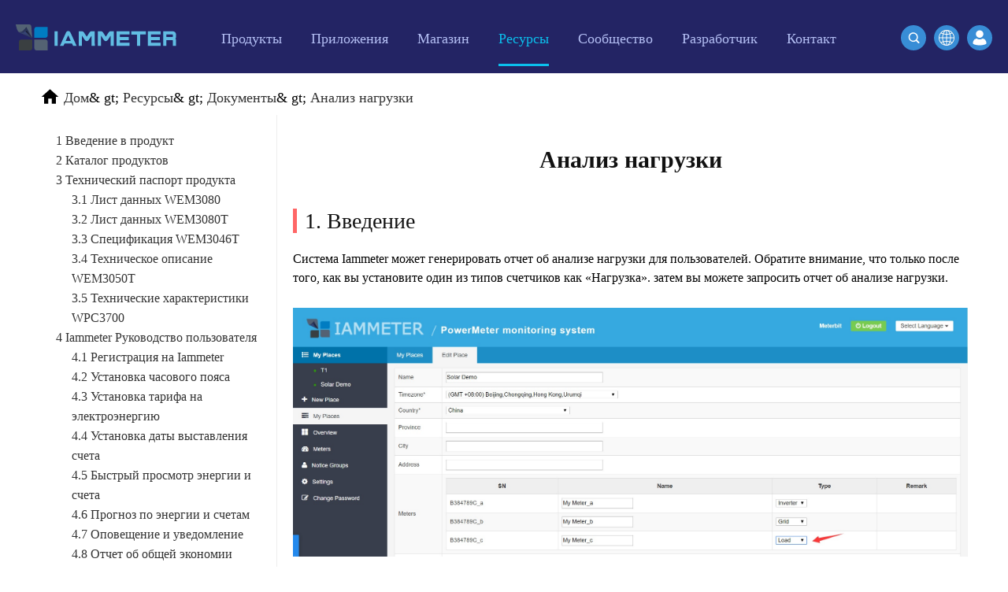

--- FILE ---
content_type: text/html
request_url: http://ru.iammeter.com/docs/load_analysis
body_size: 12755
content:

<!DOCTYPE html>
<html lang="en">
<head>
    <meta charset="utf-8">
    <meta name="viewport" content="width=device-width, initial-scale=1.0 user-scalable=no">
    <meta name="apple-mobile-web-app-capable" content="yes">
    <meta name="format-detection" content="telephone=no">
    <meta http-equiv="X-UA-Compatible" content="IE=edge">
    <meta name="renderer" content="webkit">

    <meta name="keywords" content="Монитор мощности WiFi, Счетчик мощности WiFi, Монитор энергии WiFi, Монитор электроэнергии WiFi, Монитор затрат на электроэнергию">
    <meta name="description" content="Узнайте, как создать отчет об анализе нагрузки.">
    <title>Анализ нагрузки</title>
    <link rel="canonical" href="https://ru.iammeter.com/docs/load_analysis">
<link rel="alternate" hreflang="th" href="https://th.iammeter.com/docs/load_analysis"><link rel="alternate" hreflang="es" href="https://es.iammeter.com/docs/load_analysis"><link rel="alternate" hreflang="pt" href="https://pt.iammeter.com/docs/load_analysis"><link rel="alternate" hreflang="it" href="https://it.iammeter.com/docs/load_analysis"><link rel="alternate" hreflang="nl" href="https://nl.iammeter.com/docs/load_analysis"><link rel="alternate" hreflang="de" href="https://de.iammeter.com/docs/load_analysis"><link rel="alternate" hreflang="fr" href="https://fr.iammeter.com/docs/load_analysis"><link rel="alternate" hreflang="pl" href="https://pl.iammeter.com/docs/load_analysis"><link rel="alternate" hreflang="ru" href="https://ru.iammeter.com/docs/load_analysis"><link rel="alternate" hreflang="ko" href="https://ko.iammeter.com/docs/load_analysis"><link rel="alternate" hreflang="ja" href="https://ja.iammeter.com/docs/load_analysis"><link rel="alternate" hreflang="ro" href="https://ro.iammeter.com/docs/load_analysis"><link rel="alternate" hreflang="cs" href="https://cs.iammeter.com/docs/load_analysis"><link rel="alternate" hreflang="fi" href="https://fi.iammeter.com/docs/load_analysis"><link rel="alternate" hreflang="da" href="https://da.iammeter.com/docs/load_analysis"><link rel="alternate" hreflang="sv" href="https://sv.iammeter.com/docs/load_analysis"><link rel="alternate" hreflang="el" href="https://el.iammeter.com/docs/load_analysis"><link rel="alternate" hreflang="sl" href="https://sl.iammeter.com/docs/load_analysis"><link rel="alternate" hreflang="no" href="https://no.iammeter.com/docs/load_analysis"><link rel="alternate" hreflang="lv" href="https://lv.iammeter.com/docs/load_analysis"><link rel="alternate" hreflang="ca" href="https://ca.iammeter.com/docs/load_analysis"><link rel="alternate" hreflang="bg" href="https://bg.iammeter.com/docs/load_analysis"><link rel="alternate" hreflang="vi" href="https://vi.iammeter.com/docs/load_analysis"><link rel="alternate" hreflang="id" href="https://id.iammeter.com/docs/load_analysis"><link rel="alternate" hreflang="en" href="https://www.iammeter.com/docs/load_analysis"><link rel="alternate" hreflang="zh-cn" href="https://cn.iammeter.com/docs/load_analysis">    <link rel="shortcut icon" href="//cdn.iammeter.com/content/em2021/images/favicon.ico" type="image/ico">
    <link rel="apple-touch-icon" href="//cdn.iammeter.com/content/em2021/images/apple-touch-icon.png">
    <link rel="stylesheet" href="//cdn.iammeter.com/content/em2021/css/global.css">
    <link rel="stylesheet" href="//cdn.iammeter.com/content/em2021/css/index.css?v=20240301">
    <link rel="stylesheet" href="//cdn.iammeter.com/content/em2021/css/animation.css">
    <link rel="stylesheet" href="//cdn.iammeter.com/content/em2021/css/top.css">
    <link rel="stylesheet" href="//cdn.iammeter.com/content/em2021/css/pop-up.css">
    <link rel="stylesheet" href="//cdn.iammeter.com/content/em2021/css/iammeter.css?v=20210226">

    <script type="text/javascript" data-cfasync="false" src="//cdn.iammeter.com/content/em2021/js/jquery.min.js"></script>

    <noscript>К сожалению, ваш браузер не поддерживает JavaScript!</noscript>
<script>
    (function (w, d, s, l, i) {
        w[l] = w[l] || []; w[l].push({
            'gtm.start':
                new Date().getTime(), event: 'gtm.js'
        }); var f = d.getElementsByTagName(s)[0],
            j = d.createElement(s), dl = l != 'dataLayer' ? '&l=' + l : ''; j.async = true; j.src =
                'https://www.googletagmanager.com/gtm.js?id=' + i + dl; f.parentNode.insertBefore(j, f);
    })(window, document, 'script', 'dataLayer', 'GTM-PVW3Q8N');</script>


    


        <script type="application/ld+json">
    {
      "@context": "https://schema.org",
      "@type": "NewsArticle",
      "headline": "Load Analysis",
      "image": [
        "https://iammeterglobal.oss-accelerate.aliyuncs.com/img/Iammeter-20191118-L8.jpg"
       ],
      "datePublished": "",
      "dateModified": "2025/6/27 6:53:56"
    }
        </script>
        <link href="//cdn.iammeter.com/content/em2021/css/markdown.css?v=20210311" rel="stylesheet">


</head>
<body>
<noscript>
    <iframe src="https://www.googletagmanager.com/ns.html?id=GTM-PVW3Q8N" height="0" width="0" style="display:none;visibility:hidden"></iframe>
</noscript>

    
    <section class="blue-white-section sub-header">
        <div class="blue-white-section-holder">
            <header class="header_ sub-head">
                <div class="menu-block">
                    <a class="logo" href="/"><img src="//cdn.iammeter.com/content/em2021/images/iammeter-logo.svg" alt="Пекинская компания Lewei IOT Technologies Co., Ltd." title="Пекинская компания Lewei IOT Technologies Co., Ltd."></a>
                    <nav class="main-menu">
                        <a href="#" class="btn-menu"><span>&nbsp;</span></a>
                        <div class="mobile-holder">
                            <div class="my-account">
                                <a class="open-popup sign-in" href="/home/login">Войти</a>
                            </div>
                            <ul>
                                
                                <li class="nav2  open hassub">
                                    <a href="/products">
                                        <span>Продукты</span>
                                    </a>
                                    <a nav="2" href="#">
                                        <label></label>
                                    </a>
                                    <ul>

                                        <li>
                                            <a href="/products/single-phase-meter">Однофазный счетчик энергии Wi-Fi (WEM3080)</a>
                                        </li>
                                        <li>
                                            <a href="/products/three-phase-meter">Трехфазный счетчик энергии Wi-Fi (WEM3080T)</a>
                                        </li>
                                        <li>
                                            <a href="/products/3046t">Трехфазный счетчик энергии Wi-Fi (WEM3046T)</a>
                                        </li>
                                        <li>
                                            <a href="/products/3phase-meter-3050t">Трехфазный счетчик энергии Wi-Fi (WEM3050T)</a>
                                        </li>
                                        <li>
                                            <a href="/products/wifi-power-controller">Контроллер мощности WiFi</a>
                                        </li>
                                        <li>
                                            <a href="/products/iammeter-cloud-app">IAMMETER Cloud Pro</a>
                                        </li>
                                        <li>
                                            <a href="/products/self-hosting-service">Самостоятельный хостинг</a>
                                        </li>
                                        <li>
                                            <a href="/products/ev-charger-ocpp">Зарядное устройство для электромобилей</a>
                                        </li>
                                        <li>
                                            <a href="/products/simulator-solar-load">ЯММЕТР Симулятор</a>
                                        </li>
                                        <li>
                                            <a href="/products/virtual-meter">Виртуальный счетчик</a>
                                        </li>
                                        <li>
                                            <a href="/products/energy-forecasting-and-simulation-system">Система прогнозирования и моделирования энергетики</a>
                                        </li>
                                    </ul>
                                </li>
                                <li class="nav3  hassub">
                                    <a href="/applications">
                                        <span>Приложения</span>
                                    </a>
                                    <a nav="3" href="#">
                                        <label></label>
                                    </a>
                                    <ul>
                                        <li>
                                            <a href="/applications/solar-pv-system-monitoring">Монитор энергии солнечной фотоэлектрической системы</a>
                                        </li>
                                        <li>
                                            <a href="/applications/residential-electricity-system-monitoring">Монитор потребления электроэнергии</a>
                                        </li>
                                        <li>
                                            <a href="/applications/pv-heater-control">Система управления фотоэлектрическим нагревателем</a>
                                        </li>
                                        <li>
                                            <a href="/applications/home-automation-system">Домашняя автоматизация</a>
                                        </li>
                                        <li>
                                            <a href="/applications/monitor-factory-energy-consumption">Мониторинг энергии на заводе</a>
                                        </li>
                                    </ul>
                                </li>
                                <li class="nav4 ">
                                    <a href="/store">
                                        <span>Магазин</span>
                                    </a>
                                </li>
                                <li class="nav5 active hassub">
                                    <a href="/resources">
                                        <span>Ресурсы</span>
                                    </a>
                                    <a nav="5" href="#">
                                        <label></label>
                                    </a>
                                    <ul>
                                        <li>
                                            <a href="/quickstart/wem3080-quickstart">Быстрый запуск продукта</a>
                                        </li>
                                        <li>
                                            <a href="/docs">Документ</a>
                                        </li>
                                        <li>
                                            <a href="/video">Обучающее видео</a>
                                        </li>
                                        <li>
                                            <a href="/faq">часто задаваемые вопросы</a>
                                        </li>
                                        <li class="clear">
                                            <a href="/news">Новости</a>
                                        </li>
                                        <li class="clear">
                                            <a href="/blogs">Блоги</a>
                                        </li>
                                        
                                        <div class="clearfix"></div>

                                    </ul>
                                </li>
                                <li class="nav6">

                                    <a href="/home/gotocommunity" target="_blank">
                                        <span>Сообщество</span>
                                    </a>
                                </li>
                                <li class="nav5 hassub ">
                                    <a href="#">
                                        <span>Разработчик</span>
                                    </a>
                                    <a nav="2" href="#">
                                        <label></label>
                                    </a>
                                    <ul>
                                        <li>
                                            <a href="https://open.iammeter.com" target="_blank">Исследовать</a>
                                        </li>
                                        <li class="clear">
                                            <a href="/newsshow/rewards-points-program-iammeter">Программа вознаграждений</a>
                                        </li>
                                    </ul>
                                </li>
                                <li class="nav5 hassub ">
                                    <a href="/contact">
                                        <span>Контакт</span>
                                    </a>
                                    <a nav="1" href="#">
                                        <label></label>
                                    </a>
                                    <ul>
                                        <li class="clear">
                                            <a href="/aboutus">О нас</a>
                                        </li>
                                    </ul>
                                </li>
                            </ul>
                        </div>
                    </nav>
                </div>
                <div class="sign-block">
                    <a class="btn open-popup" href="/home/login"><img src="//cdn.iammeter.com/content/em2021/images/login.svg"></a>
                </div>
                <div class="header-search">

                    <a class="search-button btn-primary btn-sm" href="/change-language?url=/docs/load_analysis">
                        <img src="//cdn.iammeter.com/content/em2021/images/global.png">
                    </a>
                    <a class="search-button md-trigger btn-primary btn-sm" data-modal="modal-11">
                        <img src="//cdn.iammeter.com/content/em2021/images/search-icon2.svg">
                    </a>

                    <div class="md-modal md-effect-11" id="modal-11">
                        <div class="search-box">
                            <form id="searchForm" action="/search" method="get">
                                <input class="text" name="keyword" type="text" placeholder="Выведите ключевые слова для поиска другого контента ...">
                                <a href="javascript:$('#searchForm').submit();"><img src="//cdn.iammeter.com/content/em2021/images/search-icon.svg"></a>
                            </form>
                        </div>
                    </div>
                    <div class="md-overlay"></div>
                </div>
            </header>
        </div>
    </section>
    



<style>
    .container {
        display: flex;
    }

    #menu {
        margin-top: 20px;
    }

    .mdContent {
        margin-left: 0;
    }

    .menu-button img {
        vertical-align: bottom;
    }

    .menu-button .btn {
        font-size: 18px;
    }

    @media only screen and (max-width: 768px) {
        .container {
            display: flex;
            flex-direction: column;
        }
    }

    body {
        font-family: Georgia, Palatino, serif !important;
    }

    .ewm img {
        width: 220px;
    }

    .h3 {
        font-size: 18px;
        text-align: center;
        font-weight: bold;
        margin-bottom: 20px;
        display: block;
        text-decoration: underline !important;
    }

    #toc {
        margin: 20px;
    }

    .hh {
        display: block;
        margin: 10px !important;
    }

    a.hh {
        color: #3281c8 !important;
    }

        a.hh:hover {
            text-decoration: underline !important;
        }

    .hh1 {
        font-size: 24px !important;
    }

    .hh2 {
        font-size: 20px;
        margin-left: 30px !important;
    }

    .hh3 {
        font-size: 17px;
        margin-left: 60px !important;
    }

    .hh4 {
        font-size: 14px;
        margin-left: 90px !important;
    }
</style>



<section class="white-section">
    <div class="search-result frame-box">


<div class="crumbs-nav">
    <p itemscope="" itemtype="https://schema.org/BreadcrumbList">
        <img src="//cdn.iammeter.com/content/em2021/images/black-home-icon.svg">
                <span itemprop="itemListElement" itemscope="" itemtype="https://schema.org/ListItem">
                    <a href="/" itemprop="item"><span itemprop="name">Дом</span><meta itemprop="position" content="1"></a>& gt;</span>
                <span itemprop="itemListElement" itemscope="" itemtype="https://schema.org/ListItem">
                    <a href="/resources" itemprop="item"><span itemprop="name">Ресурсы</span><meta itemprop="position" content="2"></a>& gt;</span>
                <span itemprop="itemListElement" itemscope="" itemtype="https://schema.org/ListItem">
                    <a href="/docs" itemprop="item"><span itemprop="name">Документы</span><meta itemprop="position" content="3"></a>& gt;</span>
                <span itemprop="itemListElement" itemscope="" itemtype="https://schema.org/ListItem">
                    <a href="/docs/load_analysis" itemprop="item"><span itemprop="name">Анализ нагрузки</span><meta itemprop="position" content="4"></a>
                </span>

    </p>
</div>

        
        <div class="container" style="margin:0 auto;width:100%;">
                <div class="menu-button">
                    <button class="btn" style="width: 100%;"><img align="absmiddle" src="//cdn.iammeter.com/content/em2021/images/menu-icon.svg">Каталог</button>
                </div>
                <div id="menu">
                    <div class="f1">
                        <ul>
                                <li class="">
                                    <a class="" href="/docs/product-Introduction">1 Введение в продукт</a>

                                </li>
                                <li class="">
                                    <a class="" href="/docs/product-catelogue">2 Каталог продуктов</a>

                                </li>
                                <li class="hasChild">
                                    <a class="" href="/docs/product-datasheet">3 Технический паспорт продукта</a>
                                        <div class="f2">
                                            <ul>
                                                    <li>
                                                        <a class="" href="/docs/WEM3080-DataSheet">3.1 Лист данных WEM3080</a>
                                                    </li>
                                                    <li>
                                                        <a class="" href="/docs/WEM3080T-DataSheet">3.2 Лист данных WEM3080T</a>
                                                    </li>
                                                    <li>
                                                        <a class="" href="/docs/WEM3046T-DataSheet">3.3 Спецификация WEM3046T</a>
                                                    </li>
                                                    <li>
                                                        <a class="" href="/docs/WEM3050T-DataSheet">3.4 Техническое описание WEM3050T</a>
                                                    </li>
                                                    <li>
                                                        <a class="" href="/docs/WPC3700-DataSheet">3.5 Технические характеристики WPC3700</a>
                                                    </li>
                                            </ul>
                                        </div>

                                </li>
                                <li class="hasChild">
                                    <a class="" href="/docs/iammeter-user-manual">4 Iammeter Руководство пользователя</a>
                                        <div class="f2">
                                            <ul>
                                                    <li>
                                                        <a class="" href="/docs/monitor-by-iammeter">4.1 Регистрация на Iammeter</a>
                                                    </li>
                                                    <li>
                                                        <a class="" href="/docs/time_zone">4.2 Установка часового пояса</a>
                                                    </li>
                                                    <li>
                                                        <a class="" href="/docs/set-power-tariff">4.3 Установка тарифа на электроэнергию</a>
                                                    </li>
                                                    <li>
                                                        <a class="" href="/docs/set-billing-date">4.4 Установка даты выставления счета</a>
                                                    </li>
                                                    <li>
                                                        <a class="" href="/docs/energy-and-bill">4.5 Быстрый просмотр энергии и счета</a>
                                                    </li>
                                                    <li>
                                                        <a class="" href="/docs/energy_forecast">4.6 Прогноз по энергии и счетам</a>
                                                    </li>
                                                    <li>
                                                        <a class="" href="/docs/alert-and-notification">4.7 Оповещение и уведомление</a>
                                                    </li>
                                                    <li>
                                                        <a class="" href="/docs/total_saving">4.8 Отчет об общей экономии солнечной фотоэлектрической системы</a>
                                                    </li>
                                                    <li>
                                                        <a class="" href="/docs/view-data-by-wechat">4.9 Просмотр данных с помощью WeChat</a>
                                                    </li>
                                                    <li>
                                                        <a class="" href="/docs/share-your-site">4.10 Поделитесь своим сайтом</a>
                                                    </li>
                                                    <li>
                                                        <a class="" href="/docs/billing-report">4.11 Анализ: отчет о выставлении счетов</a>
                                                    </li>
                                                    <li>
                                                        <a class="" href="/docs/energy_analysis">4.12 Анализ: Анализ потребления энергии</a>
                                                    </li>
                                                    <li>
                                                        <a class="cur" href="/docs/load_analysis">4.13 Анализ: Анализ нагрузки</a>
                                                    </li>
                                                    <li>
                                                        <a class="" href="/docs/abnormal_data_analysis">4.14 Анализ: Анализ аномальных данных</a>
                                                    </li>
                                                    <li>
                                                        <a class="" href="/docs/agent-function">4.15 Функция агента</a>
                                                    </li>
                                                    <li>
                                                        <a class="" href="/docs/create_user">4.16 Создание пользователя в учетной записи агента</a>
                                                    </li>
                                                    <li>
                                                        <a class="" href="/docs/feedback-and-notification">4.17 Обратная связь и системное уведомление</a>
                                                    </li>
                                                    <li>
                                                        <a class="" href="/docs/net-energy-meter">4.18 Измерение чистой энергии</a>
                                                    </li>
                                                    <li>
                                                        <a class="" href="/docs/subaccount">4.19 Создание дополнительной учетной записи</a>
                                                    </li>
                                                    <li>
                                                        <a class="" href="/docs/virtual-site">4.20 Виртуальный сайт</a>
                                                    </li>
                                                    <li>
                                                        <a class="" href="/docs/Comparion-Analysis">4.21 Сравнительный анализ энергопотребления</a>
                                                    </li>
                                            </ul>
                                        </div>

                                </li>
                                <li class="hasChild">
                                    <a class="" href="/docs/monitor-solar-system">Солнечная фотоэлектрическая система с 5 мониторами</a>
                                        <div class="f2">
                                            <ul>
                                                    <li>
                                                        <a class="" href="/docs/monitor-your-solar-system">5.1 Контролируйте свою солнечную фотоэлектрическую систему</a>
                                                    </li>
                                                    <li>
                                                        <a class="" href="/docs/monitoring-quickstart-wem3080">5.2 Мониторинг QuickStart (WEM3080)</a>
                                                    </li>
                                                    <li>
                                                        <a class="" href="/docs/monitoring-quickstart-wem3080t">5.3 Мониторинг QuickStart (WEM3080T)</a>
                                                    </li>
                                                    <li>
                                                        <a class="" href="/docs/solar-overview">5.4 Обзор мониторинга солнечной фотоэлектрической системы</a>
                                                    </li>
                                                    <li>
                                                        <a class="" href="/docs/solar-report">5.5 Отчеты солнечной фотоэлектрической системы</a>
                                                    </li>
                                                    <li>
                                                        <a class="" href="/docs/wiring-diagram">5.6 Схема подключения в солнечной фотоэлектрической системе</a>
                                                    </li>
                                                    <li>
                                                        <a class="" href="/docs/active-power">5.7 Монитор мощности в солнечной фотоэлектрической системе</a>
                                                    </li>
                                            </ul>
                                        </div>

                                </li>
                                <li class="">
                                    <a class="" href="/docs/residential-electricity-system">6 Мониторинг жилой системы электроснабжения</a>

                                </li>
                                <li class="hasChild">
                                    <a class="" href="/docs/home-automation">7 Домашняя автоматизация</a>
                                        <div class="f2">
                                            <ul>
                                                    <li>
                                                        <a class="" href="/docs/homeassistant">7.1 Домашний помощник (основной)</a>
                                                    </li>
                                                    <li>
                                                        <a class="" href="/docs/openhab">7.2 OpenHAB</a>
                                                    </li>
                                                    <li>
                                                        <a class="" href="/docs/nodered">7.3 УзелRED</a>
                                                    </li>
                                                    <li>
                                                        <a class="" href="/docs/homeassistant-grafana">7.4 Домашний помощник & amp; Графана</a>
                                                    </li>
                                                    <li>
                                                        <a class="" href="/docs/integrate-with-PVOutput">7.5 Интеграция с PVoutput</a>
                                                    </li>
                                                    <li>
                                                        <a class="" href="/docs/solax-portal">7.6 Интеграция с Solax Portal</a>
                                                    </li>
                                                    <li>
                                                        <a class="" href="/docs/integrate-with-thirdparty-server">7.7 Интеграция со сторонним сервером</a>
                                                    </li>
                                                    <li>
                                                        <a class="" href="/docs/integrate-with-mqtt-server">7.8 Интеграция с сервером MQTT</a>
                                                    </li>
                                                    <li>
                                                        <a class="" href="/docs/summary-home-assistant">7.9 IAMMETER@Home Assistant</a>
                                                    </li>
                                                    <li>
                                                        <a class="" href="/docs/IObroker">7.10 Интеграция с ioBroker</a>
                                                    </li>
                                                    <li>
                                                        <a class="" href="/docs/zabbix">7.11 Интеграция с zabbix</a>
                                                    </li>
                                                    <li>
                                                        <a class="" href="/docs/thingsboard">7.12 Интеграция с thingsboard</a>
                                                    </li>
                                                    <li>
                                                        <a class="" href="/docs/Domoticz">7.13 Интеграция с Domoticz</a>
                                                    </li>
                                                    <li>
                                                        <a class="" href="/docs/home-assistant">7.14 Домашний помощник(все)</a>
                                                    </li>
                                            </ul>
                                        </div>

                                </li>
                                <li class="hasChild">
                                    <a class="" href="/docs/local-pv">8. Самостоятельный хостинг.</a>
                                        <div class="f2">
                                            <ul>
                                                    <li>
                                                        <a class="" href="/docs/docker">8.1 Развертывание собственной системы с помощью Docker</a>
                                                    </li>
                                                    <li>
                                                        <a class="" href="/docs/docker-advanced">8.2 Расширенные возможности IAMMETER-Docker</a>
                                                    </li>
                                                    <li>
                                                        <a class="" href="/docs/own-system">8.3 Разработка собственной системы</a>
                                                    </li>
                                            </ul>
                                        </div>

                                </li>
                                <li class="hasChild">
                                    <a class="" href="/docs/others">9. Прочие</a>
                                        <div class="f2">
                                            <ul>
                                                    <li>
                                                        <a class="" href="/docs/local-monitoring">9.1 Локальный мониторинг</a>
                                                    </li>
                                                    <li>
                                                        <a class="" href="/docs/double-ct">9.2 Решение двойной КТ</a>
                                                    </li>
                                                    <li>
                                                        <a class="" href="/docs/firmware-upgrade">9.3 Обновление прошивки</a>
                                                    </li>
                                                    <li>
                                                        <a class="" href="/docs/order-process">9.4 Заказ в магазине Iammeter</a>
                                                    </li>
                                            </ul>
                                        </div>

                                </li>
                                <li class="hasChild">
                                    <a class="" href="/docs/simulator">10 Симулятор</a>
                                        <div class="f2">
                                            <ul>
                                                    <li>
                                                        <a class="" href="/docs/simulator-user-manual">10.1 руководство пользователя симулятора</a>
                                                    </li>
                                                    <li>
                                                        <a class="" href="/docs/simulator-intro">10.2 Знакомство с симулятором</a>
                                                    </li>
                                                    <li>
                                                        <a class="" href="/docs/simulator-install">10.3 Установка симулятора</a>
                                                    </li>
                                                    <li>
                                                        <a class="" href="/docs/simulator-load-profile">10.4 моделировать профиль нагрузки</a>
                                                    </li>
                                                    <li>
                                                        <a class="" href="/docs/simulator-ev-solar">10.5 имитирует зарядное устройство для электромобилей и солнечную энергию</a>
                                                    </li>
                                            </ul>
                                        </div>

                                </li>
                                <li class="hasChild">
                                    <a class="" href="/docs/EV-charger">Зарядное устройство на 11 электромобилей</a>
                                        <div class="f2">
                                            <ul>
                                                    <li>
                                                        <a class="" href="/docs/ev-charger-quickstart">11.1 Краткое руководство по зарядному устройству для электромобилей</a>
                                                    </li>
                                            </ul>
                                        </div>

                                </li>
                                <li class="hasChild">
                                    <a class="" href="/docs/Advanced-function">12 Расширенная функция</a>
                                        <div class="f2">
                                            <ul>
                                                    <li>
                                                        <a class="" href="/docs/system-api">12.1 API:IAMMETER-облако</a>
                                                    </li>
                                            </ul>
                                        </div>

                                </li>
                                <li class="hasChild">
                                    <a class="" href="/docs/reports">13 отчетов</a>
                                        <div class="f2">
                                            <ul>
                                                    <li>
                                                        <a class="" href="/docs/bill-reports">13.1 Отчеты по счетам</a>
                                                    </li>
                                                    <li>
                                                        <a class="" href="/docs/energy-consumption-analysis">13.2 Анализ потребления энергии</a>
                                                    </li>
                                                    <li>
                                                        <a class="" href="/docs/other-analysis">13.3 Другой анализ</a>
                                                    </li>
                                                    <li>
                                                        <a class="" href="/docs/load-consumption-analysis">13.4 Анализ потребления нагрузки</a>
                                                    </li>
                                            </ul>
                                        </div>

                                </li>
                                <li class="hasChild">
                                    <a class="" href="/docs/virtual-meter">14 Виртуальный счетчик</a>
                                        <div class="f2">
                                            <ul>
                                                    <li>
                                                        <a class="" href="/docs/solax">14.1 Солакс</a>
                                                    </li>
                                                    <li>
                                                        <a class="" href="/docs/goodwe">14.2 Гудви</a>
                                                    </li>
                                                    <li>
                                                        <a class="" href="/docs/hoymiles">14.3 Хоймилс</a>
                                                    </li>
                                                    <li>
                                                        <a class="" href="/docs/solinteg">14.4 Солинтег</a>
                                                    </li>
                                                    <li>
                                                        <a class="" href="/docs/shelly">14.5 Шелли</a>
                                                    </li>
                                                    <li>
                                                        <a class="" href="/docs/homey">14.6 Домашний</a>
                                                    </li>
                                            </ul>
                                        </div>

                                </li>
                            
                        </ul>
                    </div>
                </div>

            <div class="mdContent">
                <h1 style="text-align: center; font-size: 30px; margin: 30px;font-weight:bold;">Анализ нагрузки</h1>
                <div id="toc">

                </div>

<h2 id="1-introduction">1. Введение</h2>
<p>Система Iammeter может генерировать отчет об анализе нагрузки для пользователей. Обратите внимание, что только после того, как вы установите один из типов счетчиков как «Нагрузка». затем вы можете запросить отчет об анализе нагрузки.</p>
<p><img src="https://iammeterglobal.oss-accelerate.aliyuncs.com/img/Iammeter-20191118-L8.jpg" alt=""></p>
<h2 id="2-load-analysis-report">2. Отчет об анализе нагрузки</h2>
<p>Как показано на рисунке ниже, вы можете запросить анализ сравнения нагрузки.</p>
<p><img src="https://iammeterglobal.oss-accelerate.aliyuncs.com/img/Iammeter-20191118-L6.jpg" alt=""></p>
<h3 id="note">Примечание</h3>
<p>Если у вас есть учетная запись WeChat, следуйте нашему общедоступному идентификатору IAMMETER WeChat.</p>
<p><img src="https://iammeterglobal.oss-accelerate.aliyuncs.com/img/iammeter-20181103-1.jpg" alt="iammeter.jpg"></p>
<p>.</p>
            </div>
            <div class="clearfix"></div>

        </div>
    </div>

</section>
<div class="frame-box article">
    <div class="popular-product">

        <div class="hardware">
            <h2>Счетчик энергии Wi-Fi</h2>

            <div class="box">

                <div class="pic">
                    <a href="/products/three-phase-meter">
                        <img alt="Трехфазный измеритель энергии Wi-Fi" title="Трехфазный измеритель энергии Wi-Fi" src="//cdn.iammeter.com/content/em2021/images/three_phase.png">
                    </a>
                </div>
                <div class="con">
                    <p><a href="/products/three-phase-meter">Трехфазный счетчик энергии Wi-Fi (WEM3080T)</a></p>
                    <ul>
                        <li>Контролируйте двухстороннюю энергию на один метр с двунаправленной функцией</li>
                        <li>Монтаж на DIN-рейку удобно размещается в корпусе счетчика</li>
                        <li>Открытый API для интеграции с собственным сервером</li>
                        <li>Соответствует CE,FCC,UL,RoHs, RCM</li>
                        <li>Применяется в трехфазной или однофазной (как 3 однофазных счетчика) системе или в системе с расщепленной фазой.</li>
                    </ul>

                </div>

            </div>
            <div class="box">

                <div class="pic">
                    <a href="/products/single-phase-meter">
                        <img title="Однофазный измеритель энергии Wi-Fi" alt="Однофазный измеритель энергии Wi-Fi" src="//cdn.iammeter.com/content/em2021/images/single_phase.png">
                    </a>
                </div>
                <div class="con">
                    <p><a href="/products/single-phase-meter">Однофазный счетчик энергии Wi-Fi (WEM3080)</a></p>
                    <ul>
                        <li>Контролируйте двухстороннюю энергию на один метр с двунаправленной функцией</li>
                        <li>Монтаж на DIN-рейку удобно размещается в корпусе счетчика</li>
                        <li>Открытый API для интеграции с собственным сервером</li>
                        <li>Соответствует CE, FCC, RoHS, RCM</li>
                        <li>Применяется в однофазной системе</li>
                    </ul>
                </div>
            </div>


            <div class="clearfix"></div>
        </div>
        <div class="hardware">
            <div class="box">

                <div class="pic">
                    <a href="/products/3046t">
                        <img alt="Трехфазный счетчик энергии Wi-Fi (WEM3046T)" title="Трехфазный счетчик энергии Wi-Fi (WEM3046T)" src="//cdn.iammeter.com/content/em2021/images/3046t.png">
                    </a>
                </div>
                <div class="con">
                    <p><a href="/products/3046t">Трехфазный счетчик энергии Wi-Fi (WEM3046T)</a></p>
                    <ul>
                        <li>Контролируйте двухстороннюю энергию на один метр с двунаправленной функцией</li>
                        <li>Поддерживает входной ток 5 А, поэтому вы можете подключить к этому измерителю собственные трансформаторы тока с соотношением xxx:5A. Легко измеряйте большой ток.</li>
                        <li>Открытый API для интеграции с собственным сервером</li>
                        <li>Соответствует CE, FCC, RoHS</li>
                        <li>Применяется в трехфазной или однофазной (как 3 однофазных счетчика) системе или в системе с расщепленной фазой.</li>
                    </ul>

                </div>

            </div>
            <div class="box">

                <div class="pic">
                    <a href="/products/3phase-meter-3050t">
                        <img title="Трехфазный счетчик энергии Wi-Fi (WEM3050T)" alt="Трехфазный счетчик энергии Wi-Fi (WEM3050T)" src="//cdn.iammeter.com/content/em2021/images/3050t.png">
                    </a>
                </div>
                <div class="con">
                    <p><a href="/products/3phase-meter-3050t">Трехфазный счетчик энергии Wi-Fi (WEM3050T)</a></p>
                    <ul>
                        <li>Контролируйте двухстороннюю энергию на один метр с двунаправленной функцией</li>
                        <li>Небольшой размер и низкая цена, монтаж на DIN-рейку аккуратно помещается в коробку счетчика.</li>
                        <li>Открытый API для интеграции с собственным сервером</li>
                        <li>Соответствует CE, FCC, RoHS</li>
                        <li>Применяется в трехфазной или однофазной (как 3 однофазных счетчика) системе или в системе с расщепленной фазой.</li>
                    </ul>
                </div>
            </div>
            <div class="clearfix"></div>

        </div>
    </div>
</div>
<script>
    $(function () {
        ///处理太大的图片放大问题
        var list = $(".mdContent img");
        for (var i = 0; i < list.length; i++) {
            if ($(list[i])[0].naturalWidth != $(list[i])[0].width) {
                $(list[i]).css('cursor', 'zoom-in');
                $(list[i]).click(function (t) {
                    window.open(t.currentTarget.src);
                });

            }
        }
    });
</script>
<script type="text/javascript" src="//cdn.iammeter.com/content/em2021/js/leftMenu.js"></script>
<script type="text/javascript">
    $(function ($) {
        $('#menu').leftMenu({
            "triggerBtn": ".btn"
        }).init()
    })
</script>
<footer class="footer">
    <div class="footer-con frame-box">
        <div class="product-catalog">
            <h5>Монитор потребления энергии</h5>
            <ul>
                <li><a href="/products/single-phase-meter">Однофазный измеритель энергии WiFi</a></li>
                <li><a href="/products/three-phase-meter">Трехфазный счетчик энергии WiFi</a></li>
                <li><a href="/applications/residential-electricity-system-monitoring">Монитор потребления электроэнергии в доме</a></li>
                <li><a href="/applications/solar-pv-system-monitoring">Солнечная система мониторинга PV</a></li>
                <li><a href="/applications/home-automation-system">Домашняя автоматизация</a></li>
            </ul>
        </div>
        <div class="resources">
            <h5>Монитор потребления энергии</h5>
            <ul>
                <li><a href="/resources">Ресурсы</a></li>
                <li><a href="/docs">Документ</a></li>
                <li><a href="/faq">часто задаваемые вопросы</a></li>
                <li><a href="/video">видео</a></li>
                <li><a href="/sitemap">Карта сайта</a></li>
            </ul>
        </div>
        <div class="online">
            <h5>онлайн</h5>
            <ul>

                <li>
                    <a href="https://www.youtube.com/channel/UCB-NTrHz3q99ilhY-t-2rvw" target="_blank">
                        <img alt="YouTube" title="YouTube" src="//cdn.iammeter.com/content/em2021/images/youtube.png">
                        <p>Ютуб</p>
                    </a>
                </li>
                <li>
                    <a href="https://www.tiktok.com/@devicebit" target="_blank">
                        <img alt="ТИК Так" title="ТИК Так" src="//cdn.iammeter.com/content/em2021/images/tiktok.png">
                        <p>ТикТок</p>
                    </a>
                </li>
                <li>
                    <a href="https://twitter.com/DeviceBit" target="_blank">
                        <img alt="твиттер" title="твиттер" src="//cdn.iammeter.com/content/em2021/images/twitter.png">
                        <p>Твиттер</p>
                    </a>
                </li>
                <li>
                    <a href="https://www.facebook.com/iammeterdemo/" target="_blank">
                        <img alt="фейсбук" title="фейсбук" src="//cdn.iammeter.com/content/em2021/images/facebook.png">
                        <p>Фейсбук</p>
                    </a>
                </li>
                <div class="clear"></div>
            </ul>
        </div>
        <div class="contact">
            <h5>Связаться с нами</h5>
            <ul>
                <li>
                    <img alt="тел: +86 13911890238" title="тел: +86 13911890238" src="//cdn.iammeter.com/content/em2021/images/contact1.png">
                    +86 13911890238
                </li>
                <li>
                    <img alt="почта: support@devicebit.com" title="почта: support@devicebit.com" src="//cdn.iammeter.com/content/em2021/images/contact2.png">support@devicebit.com</li>
                <li>
                    <img alt="wechat: 13911890238" title="wechat: 13911890238" src="//cdn.iammeter.com/content/em2021/images/contact3.png">
                    13911890238
                </li>
                <li>
                    <img alt="скайп: 13911890238" title="скайп: 13911890238" src="//cdn.iammeter.com/content/em2021/images/contact4.png">
                    13911890238
                </li>
            </ul>
        </div>
        <div class="clear"></div>
    </div>
    <div class="copyright">
        <div class="copyright-con frame-box">
            <p>Авторские права ©<a href="/" style="color:white">Пекинская компания Lewei IOT Technologies Co., Ltd.</a>Все права защищены.
                |<a href="/privacy-policy" rel="nofollow">Политика конфиденциальности</a>
                | <a href="/change-language" rel="nofollow">Изменить язык</a>
            </p>

        </div>
    </div>
</footer>
<a href="#" class="cd-top">верхний</a>
<script>
    $(function () {
        var obj = $("a");
        var count = obj.length;
        for (var i = 0; i < count; i++) {
            var a = $(obj[i]);
            var href = a.attr('href');
            if (href && href.indexOf('://') > -1 && (href.indexOf('alibaba.com') > -1 || href.indexOf('aliexpress.com') > -1 || href.indexOf('amazon.com') > -1)) {
                a.attr('href', '/home/r?rurl=' + getUrl(href) + '&furl=' + getUrl(location.href));
                a.attr('target', '_blank');
                //console.log(href, "--->>", a.attr('href'));
            }
        }
    });
    function getUrl(url) {
        //return encodeURI(url).replace('/&/g', '%26')
        return encodeURIComponent(url);//.split('&').join('%26').split('?').join('%3F')
    }
</script>
<!-- Global site tag (gtag.js) - Google Ads: 796462399 -->
<script async="" src="https://www.googletagmanager.com/gtag/js?id=AW-796462399"></script>
<script>
    window.dataLayer = window.dataLayer || [];
    function gtag() { dataLayer.push(arguments); }
    gtag('js', new Date());

    gtag('config', 'AW-796462399');
</script>




    <script type="text/javascript" data-cfasync="false" src="//cdn.iammeter.com/content/em2021/js/TweenMax.min.js"></script>
    
    <script type="text/javascript" data-cfasync="false" src="//cdn.iammeter.com/content/em2021/js/plugins.js"></script>
    <script type="text/javascript" data-cfasync="false" src="//cdn.iammeter.com/content/em2021/js/main.js?v=20210226"></script>
    
    
    
</body>
</html>



--- FILE ---
content_type: text/css
request_url: http://cdn.iammeter.com/content/em2021/css/index.css?v=20240301
body_size: 13038
content:
/*------版头-----*/
.header_ {
	padding-top:15px;
	position:relative;
}
.header_:before,.header_:after {
	content:" ";
	display:table
}
.header_:after {
	clear:both
}
.logo,.logo img,.main-menu,.main-menu li {
	display:inline-block
}
.menu-block {
	float:left;
	padding-bottom:0;
}
.header_:before{
	position:absolute;
	bottom:44px;
	height:1px;	
	width:100%;
	display:block;
    background-image: linear-gradient(to right, rgba(76,190,229,0), rgba(76,190,229,0.3), rgba(76,190,229,0));
}
.sub-head:before{
	display:none;
}
.logo {
	vertical-align:top;
	margin-right:65px;
	width:240px;
	height:78px
}
.logo img {
	height:33px;
	margin-top:16px
}
.main-menu ul {
	margin:0;
	padding:0;
	list-style:none
}
.header_,.main-menu li,.main-menu li span{
	position:relative
}
.main-menu .my-account {
	display:none
}


.main-menu li {
	padding: 0 16px;
}
.main-menu li a {
	display:block;
	margin-top:9px;
	color:#b4bff4;
	padding-bottom:30px;
}
.main-menu li a:hover{
	color:#0bc0ed;
}

.main-menu li span {
	display:inline-block
}
.sign-block {
	float:right;
	width:37px;
	height:37px;
	margin-top:15px;
}
.btn-menu {
	width:34px;
	height:34px;
	padding:5px;
	overflow:hidden;
	position:absolute;
	top:20px;
	right:15px;
	border-radius:4px;
	display:none;
	z-index:120
}
.btn-menu span,.btn-menu:after,.btn-menu:before {
	background:#fff;
	width:27px;
	height:2px;
	position:absolute
}
.btn-menu span {
	top:50%;
	margin-top:-2px;
	text-indent:-9999px
}
.btn-menu:after,.btn-menu:before {
	content:'';
	display:block;
	top:4px;
	transition:all .3s
}
.btn-menu:after {
	top:26px
}
.btn-menu.open {
	position:fixed
}
.btn-menu.open:after,.btn-menu.open:before {
	transform:rotate(-45deg);
	top:16px
}
.btn-menu.open:after {
	transform:rotate(45deg)
}
.btn-menu.open span {
	display:none
}
.mobile-holder{margin-top:15px;}
/*------版头里的搜索-----*/
.header-search .search-button{
    float: right;
    width: 37px;
    height: 37px;
    margin-top: 15px;
    margin-right:10px;
}
.header-search .search-box{position:relative;padding:10px 70px 10px 10px;background:white;height:80px;margin:5% auto;border-radius:6px;}
.header-search .search-box input.text{padding-left:10px;height:60px;width:100%;font-size:20px;border:0;background:0;}
.header-search .search-box a{display:inline-block;width:40px;height:40px;position:absolute;right:20px;top:20px;}
.header-search .search-box img{width:100%}




/*------动画-----*/
@keyframes mobile-menu-open {
	0% {
	opacity:0;
	transform:scale(.95)
}
100% {
	opacity:1;
	transform:scale(1)
}
}
@keyframes mobile-menu-close {
	0% {
	opacity:1;
	transform:scale(1)
}
100% {
	opacity:0;
	transform:scale(.95)
}
}
	





@media(min-width:950px) {
	.main-menu li li {
		display: block;
	}

	.main-menu li ul {
		position: fixed;
		margin-top: 20px;
		width: auto !important;
	}

/*------导航调整-----*/
nav li > ul {
	z-index: 999;
}
nav > div > ul > li > ul{
	-webkit-transition:opacity 0.6s, 
	-webkit-transform 0.6s;
	transition:opacity 0.6s, 
	-webkit-transform 0.6s;
	transition:transform 0.6s, opacity 0.6s;
	transition:transform 0.6s, opacity 0.6s, 
	-webkit-transform 0.6s;
	-webkit-transform: translateY(50%);
	transform:translateY(50%);
	opacity:0;
	position: absolute;
	top:54px;
	pointer-events: initial;
	pointer-events: none;
	background:rgba(0,0,0,0.5);
}
nav > div > ul > li:hover > ul{
	-webkit-transform: translateY(0%);
	transform: translateY(0%);
	opacity:1;
	pointer-events: initial;
}
nav > div > ul > li > ul > li{
	height:40px;
	line-height:40px;
	border-bottom:1px solid rgba(255,255,255,0.1);
}
nav > div > ul > li > ul > li a{
	margin:0 !important;
}
}


@media(max-width:1315px) {
	.header_ {
	padding-top:15px
}
	#search-form {
	top:75px;
}
}
@media(max-width:1170px) {
.main-menu li {
    padding: 0 4px;
}
.logo {
    width:210px;
}
}
@media(max-width:1100px) {
	.main-menu li {
	padding:0 5px
}
}
@media(max-width:950px) {
/*------logo-----*/	
.header_,.header_ .logo {
	position:fixed;
	height:70px;
	left:0;
	top:0;
}
.header_ {
	background:#23235f;
	padding:0 10px;
	top:0;
	right:0;
	z-index:100;
}
.header_ .logo {
	display:block;
	margin-left:15px
}
.sign-block {
	margin-top:19px;
	display:none
}
.header_:before{display:none;}
.btn-menu,.main-menu {
	display:block;
}
.btn-menu.open,.btn-menu.open {
	top:0;
	right:0;
	margin:4%;
	position:absolute
}
.btn-menu.open:before,.btn-menu.open:after {
	background:#333;
	height:3px
}
.main-menu .mobile-holder {
	display:block;
	position:absolute;
	width:95%;
	left:0;
	right:0;
	top:0;
	margin:0 auto;
	margin-top:3%;
	background:#fff;
	z-index:110;
	-webkit-box-shadow:0 0 15px 1px rgba(0,0,0,.35);
	-moz-box-shadow:0 0 15px 1px rgba(0,0,0,.35);
	box-shadow:0 0 15px 1px rgba(0,0,0,.35);
	border-radius:8px;
	transform-origin:100% 0;
	pointer-events:none;
	opacity:0;
	-ms-transform:scale(.95);
	-ms-transform-origin:top right;
	-webkit-transform:scale(.95);
	-webkit-transform-origin:top right;
	transform:scale(.95);
	transform-origin:top right;
	-webkit-transition:all .2s ease-in-out;
	-moz-transition:all .2s ease-in-out;
	-o-transition:all .2s ease-in-out;
	transition:all .2s ease-in-out
}
.main-menu .mobile-holder.open {
	-ms-transform:scale(1);
	-webkit-transform:scale(1);
	transform:scale(1);
	opacity:1;
	pointer-events:all
}
.main-menu .mobile-holder > ul{
	display:block;
	width:100%;
	top:10%;
	bottom:10%;
	height:90%;
	padding:6%
}
.main-menu li {
	width:100%;
	display:block;
	font-size:20px;
	font-weight:700;
	padding-right:50px;
}
.main-menu li a {
	line-height:40px;
	margin-top:0;
	padding-left:40px;
	padding-bottom:0;
}
.main-menu li a label{
	position:absolute;
	width:40px;
	height:40px;
	text-align:center;
	right:0;
	top:0;
}
.main-menu li a label:after{
	content: "+";
}
.main-menu li.open a label:after{
	content: "-";
}
.main-menu li > ul{
	max-height:0;
	overflow:hidden;
	transition: all 0.4s ease;
    -moz-transition: all 0.4s ease;
    -webkit-transition: all 0.4s ease;
    -o-transition: all 0.4s ease;
}
.main-menu li.open > ul{
	max-height:1000px;
}
.main-menu li.nav1 > a {
	color:#0bc0ed;
	background:url(../images/nav1.svg) center left no-repeat;
}
.main-menu li.nav2 > a {
	color:#4d9dd0;
	background:url(../images/nav2.svg) center left no-repeat;
}
.main-menu li.nav3 > a {
	color:#008fd5;
	background:url(../images/nav3.svg) center left no-repeat;
}
.main-menu li.nav4 > a {
	color:#4873a6;
	background:url(../images/nav4.svg) center left no-repeat;
}
.main-menu li.nav5 > a {
	color:#595386;
	background:url(../images/nav5.svg) center left no-repeat;
}
.main-menu li.nav6 > a{
	color:#524364;
	background:url(../images/nav6.svg) center left no-repeat;
}
.main-menu li.nav7 > a{
	color:#524364;
	background:url(../images/nav7.svg) center left no-repeat;
}
.main-menu li a {
	background-size:28px !important;
}
.main-menu .my-account {
	width:100%;
	line-height:56px;
	background:#f5f5f5;
	display:block;
	border-radius:8px 8px 0 0;
	border-bottom:1px solid #e7e7e7
}
.main-menu .my-account a {
	font-size:20px;
	color:#333;
	font-weight:500;
	padding-left:30px;
	margin-left:6%;
	display:block;
	height:56px
}
.main-menu .my-account .username {
	margin-left:6%;
	margin-right:6%;
	padding-top:30px;
	display:table
}
.main-menu .my-account .username span {
	vertical-align:middle;
	display:table-cell;
	padding-left:10px
}
.main-menu .my-account .username img {
	width:50px;
	height:50px;
	vertical-align:middle;
	display:table-cell;
	border-radius:100%
}
.main-menu .my-account a.sign-in {
	background:url(../images/sign-in.svg) center left no-repeat
}
.main-menu li.sign-in-link {
	display:block;
	padding:0;
	margin:0
}
.main-menu li span {
	display:inline-block
}
.main-menu li span:hover:after {
	background:0 0
}
.main-menu li.active span:after {
	top:100%;
	bottom:-5px
}
.main-menu li:last-child {
	margin-bottom:0
}
.main-menu li.sign-in-link a {
	display:block;
	background:#273f9c;
	color:#0bc0ed;
	border-radius:5px;
	padding:10px 20px 7px;
	border:1px solid #0bc0ed
}
.main-menu li.sign-in-link a:hover {
	background:#008fd5;
	color:#f4e1d3;
	border-radius:5px;
	padding:10px 20px 7px;
	border:1px solid #273f9c
}
.header-search .search-button {
    float: right;
    width: 37px;
    height: 37px;
    margin-top: 15px;
    margin-right: 10px;
}
.main-menu .mobile-holder ul li > ul{
	padding:1%
}
/*.main-menu ul li > a{
	line-height:40px;
}*/
/*------版头里的搜索----*/	
.search-button{position:absolute;right:50px;top:2px;}


}
@media(max-width:850px) {
	.header_ {
	padding-top:30px
}
.logo {
	width:200px;
	margin-right:35px
}
}
@media(min-width:951px) {
	.main-menu li span .active:after,
	.main-menu li span:hover:after,
	.main-menu li.active span:after {
	content:"";
	position:absolute;
	bottom:-24px;
	width:100%;
	height:3px;
	background:#2941bc;
	left:0;
}
}
@media(max-width:768px) {
    .btn-menu.open,.btn-menu.open {
	margin:5%;}

/*------版头里的搜索----*/	
	.header-search .search-box{height:60px;width:100%;margin:5% auto;border-radius:4px;}
	.header-search .search-box input.text{padding-left:10px;height:40px;width:100%;font-size:16px;}
	.header-search .search-box a{width:30px;height:30px;right:13px;top:13px;}

}
@media(max-width:640px) {
	.main-menu li {
	font-size:18px;
	line-height:22px
}
.btn-menu.open,.btn-menu.open {
	margin:5.5%;}
}
@media(max-width:450px) {
	.logo {
	width:180px
}
}

/*------第一屏幕总外部----*/	
.blue-white-section {
	background:#f7f7f7 url(../images/top_bg-new.jpg) 50% 100% no-repeat;
	background-size:cover;
	width:100%;
	position:relative;
	z-index:15;
	/*overflow-y:hidden;*/
}
.blue-white-section .circles-holder {
	text-align:center;
	line-height:24px
}
.blue-white-section .img-block {
	border:1px solid #008fd5;
	border-radius:50%;
	position:relative;
	width:160px;
	height:160px;
	margin:0 auto 40px;
	text-align:center
}
.blue-white-section .img-block.big-circle {
	width:190px;
	height:190px
}
.blue-white-section .img-block.big-circle .circles {
	width:170px;
	height:170px
}
.blue-white-section .img-block.big-circle .circles svg {
	width:135px;
	height:135px
}
.blue-white-section .circles {
	background:#2f377f;
	border-radius:50%;
	position:relative;
	width:140px;
	height:140px;
	left:50%;
	top:50%;
	-webkit-transform:translate(-50%,-50%);
	-ms-transform:translate(-50%,-50%);
	transform:translate(-50%,-50%)
}
.blue-white-section .circles svg {
	left:50%;
	position:absolute;
	top:50%;
	width:106px;
	height:106px;
	-webkit-transform:translate(-50%,-50%);
	-ms-transform:translate(-50%,-50%);
	transform:translate(-50%,-50%);
	opacity:0
}
.blue-white-section-holder {
	max-width:1576px;
	margin:0 auto;
	padding:0 20px;

}
.index-hidden{overflow:hidden;}

@media(min-width:1025px) and (max-width:1315px) and (max-height:700px) {
	.blue-white-section-holder {
	max-width:1100px}
}
/*------首屏定位（重点）----*/	
.introducing-block-holder {
	position:relative;
}
.introducing-block-holder:before,.introducing-block-holder:after {
	content:" ";
	display:table
}
.introducing-block-holder:after {
	clear:both
}

.introducing-block {
	position:relative
}
.introducing-block:before,.introducing-block:after {
	content:" ";
	display:table
}
.introducing-block:after {
	clear:both
}
/*------首屏内文字----*/	
.introducing-block .logo2 {
	display:none
}
.introducing-block .text-block {
	margin-top:200px;
	line-height:25px;
	font-size:20px;
	color:#fff;
	float:left;
	font-weight:300;
	max-width:500px;
	/*font-family:proxima_nova_ltlight;*/
}
.introducing-block .text-block h2 {
	text-transform:uppercase;
	color:#424183;
	font-size:40px;
	line-height:52px;
	margin:0;
	font-weight:400
}
.introducing-block .text-block h1 {
	font-size:80px;
	line-height:89px;
	margin:0 0 40px;
	color:#fff;
	text-transform:uppercase;
	font-weight:300
}
.introducing-block .text-block p {
	margin:0
}
.introducing-block .text-block p span {
	text-transform:uppercase
}
.introducing-block .text-block a.button{
	
}
.introducing-block .text-block .btn-sign {
	margin-top:65px;
	display:inline-block;
	background:0 0;
	color:#0bc0ed;
	border-radius:4px;
	padding:13px 31px;
	border:1px solid #0bc0ed;
	cursor: pointer;
}
.introducing-block .text-block .btn-sign:hover {
	background:#008fd5;
	color:#2c3487;
	border-radius:4px;
	padding:13px 31px;
	border:1px solid #273f9c
}
/*------首屏底部文字标题----*/	
.bottom_text{padding:8% 10% 7% 10%;text-align:center;}
.bottom_text h4{
	font-size:50px;
	line-height:55px;
	color:#fff;
	display:block;
	padding-top:1%;
	-webkit-transform:translateX(0%);
	-ms-transform:translateX(0%);
	transform:translateX(0%);
	font-weight:300;
}
.bottom_text a:hover h4,
.bottom_text a:hover p{
	color:#0bc0ed;
}
.bottom_text h4:before {
	content:"";
	position:absolute;
	left:48%;
	bottom:100%;
	width:18px;
	height:82px;
	background:url(../images/drop_down.png) no-repeat;
}
.bottom_text p{margin-top:30px;font-size:20px;line-height:30px;color:#fff;}
/*------首屏图形部分----*/
.mobile-anim-block {
	float:right;
}
.mobile-anim-block .phone-block {
	float:left;
	padding:0 100px;
	position:relative;
	margin-right:60px;
	margin-top:98px
}

.mobile-anim-block .main-phone {
	position:relative;
}
.mobile-anim-block .main-phone:after {
	content:"";
	position:absolute;
	top:90%;
	left:50%;
	-webkit-transform:translateX(-50%);
	-ms-transform:translateX(-50%);
	transform:translateX(-50%);
	width:672px;
	height:157px;
	background:url(../images/centre_shadow.png) 0 0 no-repeat
}
.mobile-anim-block .main-phone .screen-img {
	position:absolute;
	-webkit-animation:2s fade-out-main-phone forwards;
	animation:2s fade-out-main-phone forwards;
	-webkit-animation-delay:3s;
	animation-delay:3s;
	top:5.5%;
	left:6%;
	z-index:9;
	opacity:0;
	border-radius:25px;
	overflow:hidden;
}
.mobile-anim-block .main-phone .screen-img img {
	width:100%;
	max-width:254px;
	padding:0;
	margin:0
}
/*-------左右手机侧滑出--------*/
.mobile-anim-block .left-phone,.mobile-anim-block .right-phone {
  position:absolute;
  top:55px;
  right:-10px;
  opacity:0
}
.mobile-anim-block .left-phone:after,.mobile-anim-block .right-phone:after {
  content:"";
  position:absolute;
  top:100%;
  left:50%;
  -webkit-transform:translateX(-50%);
  -ms-transform:translateX(-50%);
  transform:translateX(-50%);
  width:409px;
  height:70px;
  background:url(../images/right_shadow.png) 0 0 no-repeat
}
.mobile-anim-block .left-phone img,.mobile-anim-block .right-phone img {
  max-width:100%;
  width:172px;
  height:445px
}
.mobile-anim-block .left-phone {
  right:auto;
  left:-10px;
  -webkit-animation:2s left-phone-animation forwards;
  animation:2s left-phone-animation forwards;
  -webkit-animation-delay:4s;
  animation-delay:4s
}
.mobile-anim-block .right-phone {
  -webkit-animation:2s right-phone-animation forwards;
  animation:2s right-phone-animation forwards;
  -webkit-animation-delay:4s;
  animation-delay:4s
}
/*--------3个球----------*/
.mobile-anim-block .circle-block {
  float:right;
  margin:0;
  padding:0;
  list-style:none;
  margin-top:35px
}
.mobile-anim-block .circle-block li {
  margin-bottom:70px;
  position:relative;
  width:165px;
  height:165px;
}

.mobile-anim-block .circle-block li .rating-white {
  -webkit-animation:3s rating-animation;
  animation:3s rating-animation;
  stroke-dasharray:1100
}
.mobile-anim-block .circle-block li:before {
  top:50%;
  position:absolute;
  content:"";
  right:100%;
  width:111px;
  height:1px;
  background-color:#00bbf9
}
.mobile-anim-block .circle-block li:nth-child(2) {
  margin-left:155px
}
.mobile-anim-block .circle-block li:nth-child(2):before {
  width:248px
}
.mobile-anim-block .circle-block li:nth-child(2) .circles-text {
  background:rgba(39,46,109,.5)
}
.mobile-anim-block .circle-block li:last-child {
  margin-left:47px
}
.mobile-anim-block .circle-block li:last-child:before {
  width:170px
}
.mobile-anim-block .circle-block li:last-child .rating-white {
  -webkit-animation:3s rating-animation-2;
  animation:3s rating-animation-2;
  stroke-dasharray:1300
}
.mobile-anim-block .circle-block li:last-child .circles-text {
  background:rgba(39,46,109,.5)
}
.mobile-anim-block .circle-block li>svg {
  width:165px;
  height:160px
}
.mobile-anim-block .circle-block .circles-wrp {
  width:128px;
  height:128px;
  position:absolute!important;
  top:50%;
  left:50%;
  -webkit-transform:translate(-50%,-50%);
  -ms-transform:translate(-50%,-50%);
  transform:translate(-50%,-50%)
}
.mobile-anim-block .circle-block .circles-wrp svg {
  display:none
}
.mobile-anim-block .circle-block .circles-text {
  background:rgba(39,46,109,.8);
  border-radius:50%;
  position:absolute;
  width:100%!important;
  height:100%!important;
  left:50%!important;
  top:50%!important;
  margin:-67px 0 0 -59px;
  font-size:30px!important;
  line-height:32px!important;
  color:#fff
}
.mobile-anim-block .circle-block .circles-integer {
  position:absolute;
  top:45%;
  left:50%;
  -webkit-transform:translate(-50%,-50%);
  -ms-transform:translate(-50%,-50%);
  transform:translate(-50%,-50%)
}
.mobile-anim-block .circle-block .circles-integer:after {
  content:"photos";
  position:absolute;
  bottom:-25px;
  left:50%;
  -webkit-transform:translateX(-50%);
  -ms-transform:translateX(-50%);
  transform:translateX(-50%);
  text-transform:uppercase;
  font-size:16px;
  line-height:18px!important;
  font-weight:300
}
.mobile-anim-block .circle-block .circles-integer:before {
  content:"";
  position:absolute;
  height:1px;
  width:100%;
  background:#fff;
  bottom:-3px
}
.mobile-anim-block .circle-block #circles-2 .circles-integer:after {
  content:"likes"
}
.mobile-anim-block .circle-block #circles-3 .circles-integer:after {
  content:"followers"
}

.mobile-anim-block .circle-block .circle{
	position:absolute;
	top:10%;
	left:14%;
	padding-top:8%;
	text-align:center;	

	background: rgba(39,46,109,.8);
  border-radius: 50%;

  width: 128px;
  height:128px;
}
.mobile-anim-block .circle-block .circle p{
	margin-top:40px;
	margin-left:-50%;
	width:200%;
	color:#fff;
}

.mobile-anim-block .circle-block li a img{
	transition: All 0.2s ease-in-out;
	-webkit-transition: All 0.2s ease-in-out;
}
.mobile-anim-block .circle-block li a:hover img{
	transform: scale(1.1);
	-webkit-transform: scale(1.1);
}
.mobile-anim-block .circle-block li a:hover p{color:#0bc0ed;}
/*------后面为图形手机版----*/  
@media(max-width:1450px) {
  .mobile-anim-block .phone-block {
  padding:0 60px;
  margin-right:20px
}
}
@media(max-width:1350px) {
  .mobile-anim-block .circle-block li:nth-child(2) {
  margin-left:115px
}
}
@media(max-width:1315px) {
  .introducing-block .text-block {
  margin-top:40px;
  max-width:380px
}
.introducing-block .text-block h2 {
  font-size:40px;
  line-height:50px
}
.introducing-block .text-block h1 {
  font-size:70px;
  margin-bottom:30px
}
.introducing-block .text-block .btn-sign {
  margin-top:45px
}
.mobile-anim-block .phone-block {
  margin-right:5px;
  margin-top:25px
}
.mobile-anim-block .main-phone svg {
  width:210px;
  height:407px
}
.mobile-anim-block .main-phone .screen-img {
  width:80%;
  left:8%;
}
.mobile-anim-block .bottom-circle {
  width:246px;
  height:105px;
  bottom:-41px;
  left:55px
}
.mobile-anim-block .left-phone img,.mobile-anim-block .right-phone img {
  width:141px;
  height:312px
}
.mobile-anim-block .circle-block {
  margin-top:0
}
.mobile-anim-block .circle-block li {
  margin-bottom:20px;
  position:relative;
  width:140px;
  height:140px
}
.mobile-anim-block .circle-block li:nth-child(1):before {
  width:90px
}
.mobile-anim-block .circle-block li:nth-child(2):before {
  width:110px
}
.mobile-anim-block .circle-block li:nth-child(3):before {
  width:143px
}
.mobile-anim-block .circle-block li>svg {
  width:140px;
  height:135px
}
.mobile-anim-block .circle-block .circles-wrp {
  width:108px;
  height:108px
}
.mobile-anim-block .circle-block .circles-text {
  margin:-56px 0 0 -50px
}
.mobile-anim-block .circle-block .circles-integer:after {
  font-size:14px
}
}
@media(max-width:1240px) {
  .introducing-block .text-block {
  max-width:400px
}
.introducing-block .text-block h1 {
  font-size:65px;
  line-height:70px
}
.introducing-block .text-block h2 {
  font-size:50px;
  line-height:55px
}
.introducing-block .text-block p {
  font-size:18px
}
}
@media(max-width:1170px) {
 .mobile-anim-block .phone-block {
  margin-right:20px;
}
}
@media(max-width:1060px) {
.introducing-block .text-block {
    position:absolute;
}
.mobile-anim-block {
    margin-right:5%;
}
.mobile-anim-block .circle-block li:nth-child(2) {
    margin-left:0;
}
.mobile-anim-block .circle-block li:last-child {
    margin-left:0;
}
.mobile-anim-block .circle-block li:before {
    display:none;
}


}
@media(max-width:960px) {
  .mobile-anim-block .phone-block {
  padding:0
}
}@media(max-width:990px) {
  .title-intro-block {
  font-size:20px;
  padding:14px 22px 10px
}
}@media(max-width:920px) {
  .blue-white-section .img-block {
  border:1px solid #008fd5;
  border-radius:50%;
  position:relative;
  width:160px;
  height:160px;
  margin:0 auto 40px;
  text-align:center
}
.blue-white-section .img-block.big-circle {
  width:180px;
  height:180px
}
.blue-white-section .img-block.big-circle .circles {
  width:160px;
  height:160px
}
.blue-white-section .img-block.big-circle .circles svg {
  width:125px;
  height:125px
}
}

/*------容器----*/ 
.gray-section{overflow:hidden;background:#f5f5f5;background-size:cover;position:relative;z-index:9;}
.gray-section:after {
    content: "";
    position:absolute;
    top:87%;
    width:300%;
    height:400%;
    background:#fff;
    border-radius:100%;
    left:50%;
    -webkit-transform:translateX(-50%);
    -ms-transform:translateX(-50%);transform: translateX(-50%);z-index: 10;
}
.blue-section{background:url(../images/blue-white_bg_gradient.jpg) no-repeat center;background-size:cover;}
.white-section{background:white;}
.frame-box{max-width:1360px;margin:0 auto;}
.gray-bottom-section{
	overflow:hidden;
	background:#f5f5f5;
	background-size:cover;
	position:relative;
	z-index:9;
}
.gray-bottom-section:after {
    content: "";
    position:absolute;
    bottom:87%;
    width:300%;
    height:400%;
    background:#fff;
    border-radius:100%;
    left:50%;
    -webkit-transform:translateX(-50%);
    -ms-transform:translateX(-50%);
    transform: translateX(-50%);
    z-index:10;
}
/*------电表设备----*/  
.equipment-display{padding-bottom:15%;}
.equipment-display .equipment li{width:50%;text-align:center;margin-top:5%;}
.equipment-display .equipment li.binomial{float:left;}
.equipment-display .equipment li.three{float:right;}
.equipment-display .equipment h4{display:inline-block;line-height:40px;margin-bottom:5%;color:#333333;font-size:25px;border-bottom:2px solid #4aa7db;}
.equipment-display .equipment h4 span{color:#4aa7db;font-size:30px;}
.equipment-display .equipment img{display:block;max-width:100%;}
.equipment-display .characteristic{margin-top:50px;}
.equipment-display .characteristic li{float:left;width:25%;padding:0 1%;text-align:center;}
.equipment-display .characteristic li .img img{transition: All 0.2s ease-in-out;-webkit-transition: All 0.2s ease-in-out;}
.equipment-display .characteristic li .img a:hover img{transform: scale(1.1);-webkit-transform:scale(1.1);}
.equipment-display .characteristic li h4{color:#007cc3;font-size:25px;margin-top:5%;}
.equipment-display .characteristic li p{color:#333;font-size:20px;margin-top:5%;}

.equipment-display .characteristic li a:hover h4{text-decoration:underline;}
.equipment-display .characteristic li a:hover p{text-decoration:underline;}
/*------模拟图----*/ 
.simulation-display{padding:5% 0 10%;text-align:center;}
.simulation-display img{max-width:90%;}
/*------能源监测系统----*/ 
.energy-system{color:#fff;padding-bottom:7%;}
.energy-system .title{padding-top:10%;text-align:center;}
.energy-system .title h4{font-size:50px;line-height:55px;}
.energy-system .title a:hover h4{text-decoration:underline;}
.energy-system .title p{margin-top:30px;font-size:20px;}
.energy-system ul{margin-top:5%;}
.energy-system li{padding:0 40px 0 160px;float:left;position:relative;min-height:100px;width:33.333%;}
.energy-system li img{position:absolute;left:40px;
-webkit-transition: -webkit-transform 0.5s ease-out;
-moz-transition: -moz-transform 0.5s ease-out;
-o-transition: -o-transform 0.5s ease-out;
-ms-transition: -ms-transform 0.5s ease-out;
}
.energy-system li p{font-size:20px;font-weight:bold;text-align:left;margin-top:11%;}
.energy-system a{color:white;}
.energy-system a:hover p{text-decoration:underline;}

.energy-system a:hover img{
-webkit-transform: rotateZ(360deg);
-moz-transform: rotateZ(360deg);
-o-transform: rotateZ(360deg);
-ms-transform: rotateZ(360deg);
transform: rotateZ(360deg);
}

/*------能源系统展示----*/
.energy-system-display{text-align:center;padding-bottom:5%;}
.energy-system-display .icon{margin:2% 0;padding:0 40%;}
.energy-system-display .pic img{}
/*------太阳能光伏系统----*/
.solar-system{padding:10% 0;}
.solar-system .chart{float:left;width:50%;text-align:center;}
.solar-system .title{float:right;width: 50%;}
.solar-system .title h4{line-height:55px;font-size:50px;color:#fff;}
.solar-system .title a:hover h4{text-decoration:underline;}
.solar-system .writing{float:right;color:#fff;padding-top:1%;width:50%;}
.solar-system .writing ul{margin-top:4%;}
.solar-system .writing li{position:relative;padding-left:60px;margin-bottom:30px;line-height:45px;font-size:25px;}
.solar-system .writing li img{position:absolute;left:0;}
.solar-system .writing .more a{display:inline-block;text-align:center;font-size:30px;color:#fff;padding:0 30px;height:80px;line-height:72px;border:4px solid #fff;border-radius:40px;}
.solar-system .writing .more a:hover{background:#fff;color:#0bc0ed;}
/*------住宅电力系统----*/
.electricity-system{position:relative;padding:5% 0;}
.electricity-system .title{text-align:center;padding:5%;}
.electricity-system .title h4{text-align:center;line-height:55px;font-size:50px;color:#333;}
.electricity-system .title a:hover h4{text-decoration:underline;}
.electricity-system .writing{float:left;color:#333;padding-top:1%;width:50%;}
.electricity-system .writing ul{margin-top:4%;}
.electricity-system .writing li{position:relative;padding-left:60px;margin-bottom:20px;line-height:45px;font-size:25px;}
.electricity-system .writing li img{position:absolute;left:0;}
.electricity-system .writing .more a{display:inline-block;text-align:center;font-size:30px;color:#46c5f5;padding:0 30px;height:80px;line-height:72px;border:4px solid #46c5f5;border-radius:40px;}
.electricity-system .writing .more a:hover{background:#46c5f5;color:#fff;}
.electricity-system .chart{float:right;width:50%;text-align:center;}
.electricity-system .chart img{}
/*------家庭自动化----*/
.home-automation{padding:12% 0 5% 0;}
.home-automation .title{text-align:center;color:#333;}
.home-automation .title h4{line-height:55px;font-size:50px;}
.home-automation .title a:hover h4{text-decoration:underline;}
.home-automation .title p{margin-top:30px;font-size:20px;}
.home-automation .pic{margin-top:5%;text-align:center;}
.home-automation .pic img{padding:0 50px;}
.home-automation .pic a:hover img{transition:All 0.2s ease-in-out;-webkit-transition:All 0.2s ease-in-out;transform:scale(1.1);-webkit-transform: scale(1.1);}


/*------首页新闻----*/
.news .title{text-align:center;padding:5%;}
.news .title h4{text-align:center;line-height:55px;font-size:50px;color:#333;}
.news .title a:hover h4{text-decoration:underline;}



/*------版底----*/
.footer{background:#16181a;}
.footer h5{color:#fff;}
.footer ul{margin-top:30px;}
.footer li,.footer li a{color:#a7a8a8;font-size:14px;}
.footer li,.footer li a:hover{color:#0bc0ed;}
.footer li,.footer li a:hover p{color:#0bc0ed;}
.footer li a:hover img{transition:All 0.2s ease-in-out;-webkit-transition:All 0.2s ease-in-out;transform:scale(1.1);-webkit-transform: scale(1.1);}
.footer .footer-con{padding-top:50px;}
.footer .product-catalog{float:left;width:26%;}
.footer .product-catalog li{line-height:30px;}
.footer .resources{float:left;width:26%;}
.footer .resources li{line-height:30px;}
.footer .online{float:left;width:26%;}
.footer .online li{float:left;margin-right:20px;}
.footer .contact{float:right;width:20%;}
.footer .contact li{position:relative;padding-left:40px;line-height:40px;}
.footer .contact li img{position:absolute;left:0;top:15%;max-height:70%}
.footer .copyright{margin-top:30px;border-top:1px solid #454648;}
.footer .copyright-con{line-height:70px;}
.footer p{font-size:14px;color:#a7a8a8;}
.footer p a{color:#a7a8a8;}
.footer p a:hover{color:#0bc0ed;}
@media(max-width:1400px) {
	.frame-box{
		padding-left:4%;
		padding-right:4%;
	}
}
@media(max-width:1280px) {

	/*------版头----*/
	.logo{
    margin-right:0;
  }
  /*------首屏内容（三个球）----*/
  .mobile-anim-block .circle-block .circle{
		top:10%;
		left:14%;
		padding-top:8%;
	  border-radius: 50%;
	  width: 108px;
	  height:108px;
	}
  .mobile-anim-block .circle-block .circle img
  {
  	max-width:64%;
  }
  .mobile-anim-block .circle-block .circle p{
		margin-top:40px;
		margin-left:-70%;
		width:240%;
	}
	/*------首屏内容（底部文字）----*/
	.bottom_text h4 {
    font-size:30px;
    line-height:35px;
	}
	.bottom_text p {
    margin-top:25px;
    font-size: 16px;
    line-height: 30px;
	}
	/*------容器----*/
	.gray-section:after,.gray-bottom-section:after {
	height:240%;
	}
	.gray-bottom-section:after {
    bottom:93%;
	}
  /*------太阳能光伏系统----*/
	.solar-system .writing li{padding-left:40px;line-height:30px;font-size:20px;}
	.solar-system .writing li img{width:30px;}
	.solar-system .writing .more a {
    font-size:20px;
    height: 60px;
    line-height: 52px;
    border-radius: 30px;
	}
	/*------住宅电力系统----*/
	.electricity-system .writing li{padding-left:40px;line-height:30px;font-size:20px;}
	.electricity-system .writing li img{width:30px;}
	.electricity-system .writing .more a {
    font-size:20px;
    height:60px;
    line-height:52px;
    border-radius:30px;
	}
	/*------家庭自动化----*/
	.home-automation .pic img{
	    padding: 0 20px;
	}
}
@media(min-width:1025px) and (max-width:1315px) and (max-height:700px) {
	  /*------设定容器----*/
	.frame-box{max-width:1100px;}
	.home-automation{max-width:1280px;}
}
@media(max-width:1050px) {
	/*------太阳能光伏系统----*/
	.solar-system .chart {
	   width:45%;
	}
	.solar-system .title {
    width:55%;
	}
	.solar-system .writing {
    width:55%;
	}
	/*------家庭自动化----*/
	.home-automation .pic img{
	    padding: 0 10px;
	}
	/*------版底----*/
	.footer .product-catalog{width:50%;margin-bottom:5%;}
	.footer .resources{width:50%;margin-bottom:5%;}
	.footer .online{width:50%;}
	.footer .contact{width:50%;}
}
@media(max-width:950px) {

  .blue-white-section {
  background:url(../images/home_768.jpg) 50% 100% no-repeat;
  background-size:cover
}
.blue-white-section-holder {
  padding:0 10px
}
.introducing-block {
  padding-top:50px
}
.introducing-block .logo2 {
  display:block;
  position:absolute;
  top:20px;
  left:0
}
.introducing-block .text-block {
  float:none;
  font-size:18px;
  margin-bottom:40px;
  margin-top:50px;
  position:initial;
}
.introducing-block .text-block .btn-sign {
  display:inline-block
}
.introducing-block .text-block h1 {
  margin-bottom:25px
}
.mobile-anim-block {
  float:none;
}
.mobile-anim-block .phone-block {
  float:none;
  padding:0 40px;
  /*margin:20px 0 80px;*/
 max-width: 280px;
 margin:0 auto;
}
.title-intro-block {
  font-size:16px;
  position:absolute;
  max-width:45%;
  text-align:center;
  bottom:-55px;
  display:block;
  z-index:10;
  width:100%;
  background:#f7f7f7;
  padding:5px 5px 3px
}
.title-intro-block:before {
  width:10px;
  height:53px
}
/*------手机图形的界面----*/ 
.mobile-anim-block .main-phone .screen-img img {
    max-width:180px;
}
.mobile-anim-block .main-phone .screen-img {
    left:9%;
    width:84%;
}
.mobile-anim-block .circle-block {
    float:left;
    margin-bottom:30px;
}
.mobile-anim-block .circle-block li {
    margin-bottom:10px;
    width: 100px;
    height: 100px;
}
.mobile-anim-block .circle-block li>svg {
    width: 100px;
    height: 85px;
}
.mobile-anim-block .circle-block .circle {
    top: 8%;
    left: 18%;
    padding-top: 8%;
    border-radius: 50%;
    width: 70px;
    height: 70px;
}
.mobile-anim-block .circle-block .circle p{
    margin-top:-60%;
    margin-left:130%;
    width:300%;
    font-size:20px;
    position:absolute;
    text-align:left;
}
/*------首屏左边文字----*/ 
.introducing-block .text-block {
    max-width:100%;
    text-align:center;
}
.introducing-block .text-block h2 {
    font-size:35px;
    line-height:35px;
}
/*------首屏底部文字----*/ 
.bottom_text {
    padding: 15% 10% 15% 10%;
}
.bottom_text p {
    margin-top: 15px;
    line-height:20px;
}
/*------容器----*/
	.gray-section:after{
	top:98%;
    height:40%;
	}	
	.gray-bottom-section:after {
    bottom:98%;
    height:40%;
	}
/*------电表设备----*/
.equipment-display{padding-bottom:10%;}
.equipment-display .equipment li.binomial,.equipment-display .equipment li.three
{
    float:none;
    width:100%;
}
.equipment-display .equipment li img{
	margin:0 auto;
}
.equipment-display .characteristic li h4 {
    font-size: 20px;
}
.equipment-display .characteristic li p {
    font-size: 16px;
}
/*------能源监测系统----*/
.energy-system .title h4{
    font-size:30px;
    line-height:35px;
}
.energy-system .title p{
	margin-top:10px;
}
.energy-system li {
    padding: 0 5%;
    text-align:center;
}
.energy-system li img {
    position:initial;
}
.energy-system li p {
    text-align:center;
    font-size:16px;
 }
/*------太阳能光伏系统----*/
.solar-system .title h4{
    line-height:35px;
    font-size:30px;
}
.solar-system .writing li {
    padding-left: 40px;
    line-height: 20px;
    font-size: 16px;
}
/*------住宅电力系统----*/
.news .title h4,
.electricity-system .title h4 {
    line-height:35px;
    font-size:30px;
}
.electricity-system .writing li {
    padding-left: 40px;
    line-height:20px;
    font-size:16px;
}
/*------家庭自动化----*/
.home-automation .title h4{
    line-height:35px;
    font-size:30px;
}
.home-automation .title p {
    margin-top:10px;
    font-size:20px;
}
/*------家庭自动化----*/
.home-automation .pic img{
	max-width:20%;
}
}
@media(max-width:768px) {
	/*------框架----*/
	.frame-box{
		padding-left:10%;
		padding-right:10%;
	}
	/*------设备----*/
	.equipment-display .characteristic li {
    float:none;
    width:100%;
    padding:0;
    text-align:left;
   	margin-bottom:15px;
	}
	.equipment-display .characteristic li .img {
	float:left;
	width:20%;
	margin-right:4%;
	}
	.equipment-display .characteristic li .cont{
	width:76%;	
	float:left;
	}
	/*------能源系统----*/
	.energy-system-display .icon {
	    margin: 2% 0;
	    padding: 0 44%;
	}
	.energy-system li img {width:70%;}
	.energy-system li p {

    font-size: 14px;line-height:16px;}
	/*------太阳能系统----*/
	.solar-system .title {
    width:100%;
    text-align:center;
    padding:5%;
	}
	.solar-system .chart {
    width: 100%;
    float:none;
	}
	.solar-system .chart img{
    width:80%;
	}

	.solar-system .writing{
	width:100%;
	max-width:430px;
	float:none;
	margin: 0 auto;
	}
	.solar-system .writing .more 
	{
	text-align: center;
	}
	/*------住宅电力系统----*/
	.electricity-system .chart {
    width: 100%;
    float:none;
	}
	.electricity-system .chart img{
    width:88%;
	}
	.electricity-system .writing{
	width:100%;
	max-width:430px;
	float:none;
	margin: 0 auto;
	}
	.electricity-system .writing .more
	{
	text-align: center;
	}
	/*------家庭自动化----*/
	.home-automation .pic img{
	max-width:30%;
	}
	/*------版底----*/
	.footer .product-catalog{width:100%;}
	.footer .resources{width:100%;}
	.footer .online{width:100%;margin-bottom:5%;float:none;}
	.footer .contact{width:100%;float:none;}

	.footer .footer-con{padding-top:20px;}
	.footer ul{margin-top:10px;}
	.footer .online li{width:30%;margin:0;}
	.footer .copyright{margin-top:20px;min-height:60px;padding:15px 0;}
	.footer .copyright-con{line-height:20px;text-align:center;}
}
@media(max-width:550px) {
	/*------首屏蓝色左边文字部分----*/
	.introducing-block .text-block h2 {
    font-size:25px;
	}
	/*------电表设备----*/
	.equipment-display .equipment h4 {
    margin-bottom:1%;
    font-size:16px;
    line-height:24px;
	}
	.equipment-display .equipment h4 span{
    font-size:20px;
	}
	.equipment-display .characteristic li h4 {
    margin-top:5px;
	}
	/*------能源系统----*/
	.energy-system .title h4 {
	line-height:30px;
    font-size:25px;	
	}
	.energy-system .title p {
    line-height:20px;
    font-size:16px;
	}
	/*------太阳能系统----*/
	.solar-system .title h4 {
	line-height:30px;
    font-size:25px;	
	}
	/*------住宅电力系统----*/
	.news .title h4,
	.electricity-system .title h4 {
    line-height:30px;
    font-size:25px;
	}
	/*------家庭自动化----*/
	.home-automation .title h4 {
    line-height:30px;
    font-size:25px;
	}
	.home-automation .title p {
    line-height:20px;
    font-size:16px;
	}
	.home-automation .pic img{
	max-width:40%;
	}
}
@media(max-width:375px) {
	.simulation-display {
	    padding: 20px 0 40px;
	}
	/*------电表设备----*/
	.equipment-display .characteristic li h4 {
    font-size:16px;
    margin-top: 3px;
	}
	.equipment-display .characteristic li p {
    /*font-size: 14px;*/
    line-height:18px;
    margin-top:1%;}
}
/*---------子页面--------*/
/*---------子页面头部--------*/
.sub-header{background:#232464;}
/*---------子页面banner-------*/
.sub-banner{position:relative;}
.sub-banner .crumbs{position:absolute;width:100%;top:40%;text-align:center;color:#fff;}
.sub-banner .crumbs h1{margin-bottom:15px;}
.sub-banner .crumbs p{font-size:18px;line-height:20px;}
.sub-banner .crumbs p img{width:25px;position:relative;top:5px;}
.sub-banner .pic img{display:block;width:100% !important;max-width:100% !important;}
.sub-banner .crumbs a{color:white;}



@media(min-width:950px) {
.sub-header .main-menu li a{padding-bottom:10px;}
}

/*---------网站地图-------*/
.site-map{padding:5%;}
.site-map a:hover{text-decoration:underline;}
.site-map ul{
	width: 100%;
	margin: 0;
	padding: 0;
}
.site-map ul li{
	display: block;
	width: 100%;
}
.site-map ul li a{
	display: block;
	width: 100%;
	padding: 0;
	position: relative;
}
.site-map ul li a:hover{
	color:#007cc3 !important;
}
.site-map>ul>li>ul>li.has-childs>ul{
	-webkit-columns: 3 auto;
	-moz-columns: 3 auto;
	-ms-columns: 3 auto;
	-o-columns: 3 auto;
    columns: 3 auto;
}
.site-map>ul>li>ul>li.has-childs>ul>li{
	display: inline-block;
}
.site-map > ul > li + li{
	margin-top: 40px;
}
.site-map>ul>li>a{
	font-size: 24px;
	line-height: 32px;
	color: #333;
	font-weight: bold;
	padding-bottom: 10px;
	padding-left:30px;
	border-bottom: 1px solid #e7e7e7;
}
.site-map>ul>li>ul{
	margin-top: 18px;
}
.site-map>ul>li>ul>li>a{
	font-size: 18px;
	line-height: 32px;
	color:#333;
	padding-left:44px;
}
.site-map>ul>li>ul>li>a:hover{
	text-decoration: underline;
}
.site-map>ul>li>ul>li{
	width: 33%;
	float: left;
	
}
.site-map>ul>li>ul>li.has-childs{
	width: 100%;
	/*float: none;*/
}
.site-map > ul > li > ul > li.has-childs > ul >li.has-childs >a{
	font-size: 16px;
	line-height: 32px;
	color: #333;
	font-weight: bold;
	padding-left: 30px;
}
.site-map >ul>li>ul>li>ul>li.has-childs{
	margin-top: 8px;
}
.site-map >ul>li>ul>li>ul>li.has-childs{
	margin-bottom: 20px;
}
.site-map > ul > li > ul > li > ul >li >a{
	font-size: 14px;
	line-height: 34px;
	color: #007cc3;
	padding-left: 56px;
}
.site-map > ul > li > ul > li > ul >li.has-childs >a{
	padding-left: 44px;
}
.site-map >ul>li>ul>li.has-childs>ul>li.has-childs>a:before{
	display: none;
}
.site-map >ul>li.has-childs>a:after,
.site-map >ul>li>ul>li.has-childs>ul>li.has-childs>a:after{
	content: '';
	display: block;
	width: 6px;
	height: 6px;
	border-radius: 100%;
	position: absolute;
	left: 8px;
	top: 13px;
	background: #007cc3;
}

.site-map >ul>li.has-childs>ul>li>a:before,
.site-map >ul>li>ul>li.has-childs>ul>li.has-childs>ul>li>a:before{
	content: '';
	display: block;
	width: 6px;
	height: 6px;
	border: 1px solid transparent;
	border-top-color: #007cc3;
	border-right-color: #007cc3;
	-webkit-transform: rotate(45deg);
	-moz-transform: rotate(45deg);
	-ms-transform: rotate(45deg);
	-o-transform: rotate(45deg);
	transform: rotate(45deg);
	position: absolute;
	left: 26px;
	top: 13px;
}
.site-map > ul > li > ul > li > ul >li >a:before{
	content: '';
	display: block;
	width: 6px;
	height: 6px;
	border: 1px solid transparent;
	border-top-color: #007cc3;
	border-right-color: #007cc3;
	-webkit-transform: rotate(45deg);
	-moz-transform: rotate(45deg);
	-ms-transform: rotate(45deg);
	-o-transform: rotate(45deg);
	transform: rotate(45deg);
	position: absolute;
	left: 38px;
	top: 13px;
}
.site-map > ul > li > ul > li > ul >li.has-childs >a:before{
	left: 26px;
}
.site-map > ul > li > ul > li > ul >li > ul{
	margin-top: 12px;
}
.site-map > ul > li > ul > li.has-childs > ul >li >ul >li >a{
	font-size: 14px;
	line-height: 34px;
	color: #007cc3;
	padding-left: 44px;
}



@media screen and (max-width: 1140px){
    .site-map{
        width: 100%;
        padding-left: 4%;
        padding-right: 4%;
    }
    .cont{
         width: 100%;
        padding-left: 4%;
        padding-right: 4%;
    }
}
@media screen and (max-width:768px){
   
    .site-map>ul>li>ul>li.has-childs>ul{
        webkit-columns: 2 auto;
    -moz-columns: 2 auto;
    -ms-columns: 2 auto;
    -o-columns: 2 auto;
    columns: 2 auto;
    }
    .site-map>ul>li>ul>li{
        width: 48%;
    }
 
}
@media screen and (max-width:667px){
    .site-map>ul>li>ul>li.has-childs>ul{
        webkit-columns: 1 auto;
    -moz-columns: 1 auto;
    -ms-columns: 1 auto;
    -o-columns: 1 auto;
    columns: 1 auto;
    }
    .site-map>ul>li>ul>li{
        width: 96%;
    }
  
    
}
/*---------新闻-------*/
.news{padding:5%;}
.news li{float:left;width:45%;margin-bottom:3%;text-align:left;vertical-align:top;position:relative;padding-left:70px;}
.news li:nth-child(even){float:right;}
.news li a{cursor: pointer}
.news li .new-title{line-height:44px;height:50px;font-size:16px; color:#333;white-space: nowrap; word-break: normal; overflow: hidden; text-overflow: ellipsis}
.news li a:hover .new-title-icon{background-color: #4a68ec;}
.news li .new-title-icon{width: 19px; height: 19px; background: url(../images/plus.png) center no-repeat; background-color: #a6a6a6; position: absolute; right: 0; top: 14px}
.news li .border{ width: 21px; border-top: 1px solid #4a68ec}
.news li .new-content{height:50px;font-size:14px;line-height:28px; color: #b0b0b0;overflow:hidden; word-wrap: break-word; text-overflow: ellipsis; display: -webkit-box;}
.news li .time{position:absolute;left:0;width:54px;height:54px;background: #65bde3; text-align: center; margin-right:30px;margin-top: 14px;}
.news li .time .day{font-size: 20px; color: #fff; padding: 6px 0 0 0}
.news li .time .ym{font-size: 12px; color: #fff}
.news li a:hover .time{background: #4a68ec}

/*---------分页-------*/
#pager{
	padding:5% 0;
    display: flex;
    justify-content: center;
    align-items: center;
    flex-wrap: wrap;
}
#pager a{
	display:inline-block;
    border: 1px solid rgb(211, 211, 211);
    padding: 10px;
    border-radius: 5px;
    cursor: pointer;
    margin: 0 3px;
    font-size: 14px;
    line-height:20px;
}
#pager strong{
    border: none;
    padding: 10px;
    border-radius: 5px;
    cursor: pointer;
    margin: 0 3px;
    font-size: 14px;
    border: 1px solid rgb(78, 216, 250);
    background-color: rgb(78, 216, 250);
    color: #fff;
    line-height:20px;
}
#pager span{font-size:12px;}



/*---------面包屑导航-------*/
.crumbs-nav{width:100%;color:#000;padding:4% 0;}
.crumbs-nav h1{margin-bottom:15px;}
.crumbs-nav p{font-size:18px;line-height:20px;}
.crumbs-nav p img{width:25px;position:relative;top:5px;}



/*---------搜索结果-------*/
.search-result{}
.search-result .search{position:relative;padding:10px 70px 10px 10px;border:1px solid #ddd;height:80px;width:70%;margin:5% auto;border-radius:6px;}
.search-result .search input.text{padding-left:10px;height:60px;width:100%;font-size:20px;border:0;background:0;}
.search-result .search a{display:inline-block;width:40px;height:40px;position:absolute;right:20px;top:20px;}
.search-result .search img{width:100%}
.search-result .list{}
.search-result .list .statistics{color:#666666;}
.search-result .list ul{}
.search-result .list li{margin-top:3%;line-height:32px;}

.search-result .list li .list-title a{font-size:20px;color:#333333;}
.search-result .list li .list-title span{color:#e13c3c;}
.search-result .list li .list-con{color:#666666;font-size:18px;}
.search-result .list li .list-link a{font-size:18px;color:#3ca8e1;}


/*---------404-------*/
.page-404{text-align:center;}
.page-404 .icon-404{width:20%;margin:0 auto;}
.page-404 .icon-404 img{width:100%;}
.page-404 .title{}
.page-404 .title h1{font-size:250px;line-height:250px;color:#535353;font-weight:500;}
.page-404 .title p{font-size:25px;color:#46bff0;}

.page-404 .search{position:relative;padding:10px 70px 10px 10px;border:1px solid #ddd;height:80px;width:70%;max-width:600px;margin:5% auto;border-radius:6px;}
.page-404 .search input.text{padding-left:10px;height:60px;width:100%;font-size:20px;border:0;background:0;}
.page-404 .search a{display:inline-block;width:40px;height:40px;position:absolute;right:20px;top:20px;}
.page-404 .search img{width:100%}

.page-404 .button{}
.page-404 .button a{display:inline-block;background:#46bff0;color:#fff;line-height:80px;padding:0 2%;border-radius:6px;font-size:30px;}

/*---------商店-------*/
.store{}
.store .product{padding:5% 0;}
.store .product .pic{float:left;width:50%;}
.store .product .pic img{}

.store .product .con{float:right;width:49%;margin-left:1%;}
.store .product .con-title{line-height:30px;margin-top:5%;}
.store .product .con-title p{font-size:20px;font-weight:bold;color:#333;}
.store .product .con-info{line-height:30px;margin-top:2%;}
.store .product .con-info p{font-size:20px;color:#666;}
.store .product .con-price{line-height:30px;margin-top:5%;}
.store .product .con-price p{font-size:30px;font-weight:bold;color:#333;}
.store .product .button{margin-top:5%;}
.store .product .button a{display:inline-block;line-height:60px;color:white;padding:0 5%;border-radius:4px;font-size:20;font-weight:bold;}
.store .product .button .button-red{background:#f44245;}
.store .product .button .button-orange{background:#f59c00;margin-left:2%;}
.go-contact{background:#46c5f5;text-align:center;padding:3%;}
.go-contact p{font-size:25px;color:#fff;}
.go-contact a{display:inline-block;color:#fff;line-height:60px;padding:0 2%;margin-top:2%;border-radius:60px;font-size:20px;border:3px solid #fff;}

/*---------应用-------*/
.application-nav{background:#eee;padding:3% 0;min-height:100px;}
.application-nav li{float:left;width:33%;padding-left:4%;}
.application-nav li img{}
.application-nav li a{color:#666666;float:left;display:inline-block;font-size:20px;font-weight:bold;}
.application-nav li a.cur{color:#63c9ec;}
.application-nav li a.pic{width:28%;margin-right:2%;}
.application-nav li a.text{width:60%;margin-top:31px;}

.application .gray-bg{background:#f5f5f5;}
.application-con{padding:5%;margin:5% 0;}
.application-con .pic{width:50%;float:left;}
.application-con .con{width:48%;float:right;}

.application-con .con3{width:45%;padding-top:1%;float:right;}
.application-con .con-title{margin-top:2%;}
.application-con .con-title p{font-size:30px;font-weight:bold;color:#333;line-height:40px;}
.application-con .con-info{margin-top:5%;}
.application-con .con-info p{font-size:25px;color:#333;line-height:30px;}
.application-con .con-list{margin-top:5%;}
.application-con .con-list li{padding-left:25px;position:relative;font-size:16px;color:#666;line-height:20px;margin-top:2%;background:url(../images/point-icon.svg) no-repeat 0px 0px;background-size:20px;}
.application-con .button{margin-top:5%;}
.application-con .button a {
    display: inline-block;
    text-align: center;
    font-size: 30px;
    color: #46c5f5;
    padding: 0 30px;
    height: 80px;
    line-height: 72px;
    border: 4px solid #46c5f5;
    border-radius: 40px;
}
.application-con .button a:hover{
	color:#fff;
	background:#46c5f5;
}
/*---------产品-------*/
.products{}
.products h2{margin-bottom:5%;text-align:center;line-height:50px;font-size:40px;color:#333;}
.products .hardware{padding-top:5%;}
.products .hardware .box{width:48%;padding:5%;float:left;background:#edf1f5;}
.products .hardware .box:nth-child(2){float:right;} 
.products .hardware .pic{margin-bottom:5%;}
.products .hardware .pic img{}
.products .hardware .con{}
.products .hardware .con p{font-size:30px;font-weight:bold;color:#333;line-height:40px;}
.products .hardware .con ul{margin-top:5%;}
.products .hardware .con li{padding-left:25px;margin-bottom:2%;position:relative;font-size:20px;color:#666;line-height:25px;background:url(../images/point-icon.svg) no-repeat 0px 3px;background-size:20px;}

.products .software{padding-top:15%;}
.products .software .box{margin-bottom:10%;}
.products .software .pic{float:left;width:48%;}
.products .software .pic img{}
.products .software .con{float:right;width:50%;}
.products .software .con p{font-size:30px;font-weight:bold;color:#333;line-height:40px;}
.products .software .con ul{margin-top:5%;}
.products .software .con li{padding-left:25px;margin-bottom:2%;position:relative;font-size:20px;color:#666;line-height:25px;background:url(../images/point-icon.svg) no-repeat 0px 3px;background-size:20px;}

.products .button{margin-top:5%;}
.products .button a{
    display: inline-block;
    text-align: center;
    font-size: 30px;
    color: #46c5f5;
    padding: 0 30px;
    height: 80px;
    line-height: 72px;
    border: 4px solid #46c5f5;
    border-radius: 40px;
}
.products .button a:hover{
	background:#46c5f5;color:#fff;
}

/*---------资源-------*/
.resource{}
.resource .help{margin-top:5%;}
.resource .help .box{background:#f5f5f5;width:32%;float:left;padding:3%;}
.resource .help .box:nth-child(2){margin-left:2%;}
.resource .help .box:nth-child(3){float:right;}
.resource .help .box h2{font-size:25px;line-height:44px;}
.resource .help .box h2 img{width:12%;max-width:50px;vertical-align:top;margin-right:3%;}
.resource .help .box ul{}
.resource .help .box li{margin-top:8%;}
.resource .help .box li a{font-size:16px;}
.resource .help .box .more{margin-top:10%;}
.resource .help .box .more a{font-size:20px;font-weight:bold;}

.resource .faq{margin-top:5%;margin-bottom:5%;}
.resource .faq h2{font-size:25px;}
.resource .faq .con{margin-top:2%;}
.resource .faq .con ul{float:left;width:45%;}
.resource .faq .con ul:nth-child(2){float:right;}
.resource .faq .con li{position:relative;line-height:50px;border-bottom:1px solid #ddd;padding-right:5%;}
.resource .faq .con li span{font-size:20px;position:absolute;right:0;top:0;color:#000;}
.resource .faq .con li p{font-size:16px;text-overflow:ellipsis;white-space:nowrap;overflow:hidden;} 

/*---------联系-------*/
.contacts{}
.contacts .info{margin-top:5%;}
.contacts .info h2{font-size:25px;margin-bottom:5%;color:#333;}
.contacts .info .box{width:48%;float:left;}
.contacts .info .box:nth-child(2){margin-left:2%;}
.contacts .info .box ul{}
.contacts .info .box li{line-height:40px;font-size:16px;color:#666;}
.contacts .info .box li a{color:#46c5f5;}


.contacts .list{margin-top:5%;}
.contacts .list h2{font-size:25px;margin-bottom:3%;color:#333;}
.contacts .list .con{}
.contacts .list .con ul{}
.contacts .list .con li{position:relative;background:#f5f5f5;width:49.5%;float:left;margin-bottom:1%;padding:2%;}
.contacts .list .con li:nth-child(even){float:right;}
.contacts .list .con li h3{color:#333;font-size:20px;}
.contacts .list .con li h3 span{position:absolute;right:5%;}
.contacts .list .con li p{color:#666;margin-top:3%;font-size:16px;}

.contacts .map{margin-top:5%;}
.contacts .map h2{font-size:25px;margin-bottom:3%;color:#333;}
.contacts .map .map-img{border:1px solid #ddd;}

.contacts .form{margin-top:5%;margin-bottom:5%;}
.contacts .form h2{font-size:25px;margin-bottom:5%;color:#333;}
.contacts .form .from-con{}
.contacts .form .from-con .from-left{width:50%;float:left;}
.contacts .form .from-con .from-right{width:50%;float:right;}
.contacts .form .from-con .text{margin-bottom:2%;position:relative;padding-left:125px;}
.contacts .form .from-con .text span{position:absolute;left:0;top:8px;text-align:right;width:19%;font-size:14px;display:block;width:120px;}
.contacts .form .from-con .text i{color:red;margin-right:5px;}
.contacts .form .from-con .text input{float:left;width:100%;height:40px;border:1px solid #ddd;background:white;}
.contacts .form .from-con .text textarea{float:left;width:100%;height:193px;border:1px solid #ddd;background:white;padding:0;}


.contacts .form .from-con .text2{padding-right:90px;}
.contacts .form .from-con .text2 img{position:absolute;right:0;top:0;height:100%;}
.contacts .form .from-con .button{text-align: center;margin-top:2%;}
.contacts .form .from-con .button a{
    display: inline-block;
    text-align: center;
    font-size: 20px;
    color: #fff;
    padding: 0 60px;
    height: 50px;
    line-height:50px;
    background:#3ca8e1;
    border-radius:50px;
}
/*---------关于-------*/
.about{}
.about .doing-what{margin-top:5%;}
.about .doing-what .pic{float:left;width:50%;}
.about .doing-what .pic img{}
.about .doing-what .cont{float:right;width:50%;margin-top:5%;}
.about .doing-what .cont h2{font-size:35px;line-height:40px;color:#007cc3;margin-bottom:10%;}
.about .doing-what .cont dl{float:left;width:48%;}
.about .doing-what .cont dl:nth-child(2){float:right;}
.about .doing-what .cont dt{font-size:20px;margin-bottom:5%;}
.about .doing-what .cont dd{font-size:16px;color:#666;line-height:25px;}

.about .create{margin-top:5%;background:#f5f5f5;padding:5% 0;}
.about .create .cont{margin-top:2%;min-height:450px;float:right;width:32%;background:white;padding:3%;margin-left:2%;
-webkit-box-shadow:0 0 10px rgba(0,0,0,0.1);
-moz-box-shadow:0 0 10px rgba(0,0,0,0.1);
box-shadow:0 0 10px rgba(0,0,0,0.1); 
border-radius:5px;
}
.about .create .cont img{}
.about .create .cont h2{font-size:20px;color:#333;line-height:30px;margin-bottom:5%;}
.about .create .cont p{font-size:16px;color:#666;line-height:25px;}

.about .create .cont1{float:left;width:32%;padding:3%;background:url(../images/create-bg.png) no-repeat;background-size:cover;}
.about .create .cont1 h2{font-size:30px;color:white;line-height:40px;margin-bottom:5%;}
.about .create .cont1 p{color:white;font-size:16px;line-height:25px;}
.about .create .cont1 .button{text-align: center;}
.about .create .cont1 .button a{margin-top:15%;display:inline-block;line-height:40px;padding:0 5%;color:white;border:2px solid white;border-radius:40px;}


.about .solve{margin-top:5%;margin-bottom:5%;}
.about .solve .con{float:left;width:48%;margin-top:5%;}
.about .solve .con h2{font-size:30px;color:#333;line-height:40px;margin-bottom:5%;}
.about .solve .con p{font-size:16px;color:#666;line-height:25px;}
.about .solve .con .button{text-align:left;}
.about .solve .con .button a{margin-top:5%;display:inline-block;line-height:50px;padding:0 5%;color:white;background:#46c5f5;border-radius:40px;}
.about .solve .pic{float:right;width:42%;}
.about .solve .pic img{}




.about .strength{background:#f5f5f5;padding-top:5%;}
.about .strength h2{font-size:30px;line-height:40px;text-align:center;}

.about .strength .strength-prove{position:relative;top:60px;display:flex;justify-content:center;align-items: center;flex-wrap:wrap;}
.about .strength .strength-prove .box{text-align:center;margin:0 10px;background:white;padding:1%;-webkit-box-shadow:0 0 10px rgba(0,0,0,0.1);-moz-box-shadow:0 0 10px rgba(0,0,0,0.1);box-shadow:0 0 10px rgba(0,0,0,0.1);border-radius:5px;}
.about .strength .strength-prove .box img{}
.about .strength .strength-prove .box p{font-size:14px;}

.about .strength .strength-data{background:#007cc2;padding:100px 0 50px 0;}
.about .strength .strength-data ul{}
.about .strength .strength-data li{width:20%;float:left;text-align:center;color:white;}
.about .strength .strength-data li b{font-size:30px;}
.about .strength .strength-data li p{font-size:14px;margin-top:10px;}

.about .qualification{margin-top:5%;padding-bottom:5%;}
.about .qualification li{float:left;width:25%;text-align:center;}
.about .qualification li img{background:white;padding:8%;}


/*---------文章-------*/
.article{padding-top:5%;padding-bottom:5%;}
/*---------文章(左边)-------*/
.article .inner-box{
	width:100%;
}
.article .inner-box .text-title{
    position:relative;
    color:#000000;
    font-size:24px;
    font-weight:700;
    line-height:1.5em;
    margin-bottom: 20px;
}
.article .inner-box .text-titme{margin:2% 0;text-align:left;color:#666;font-size:14px;}
.article .inner-box p {
    position: relative;
    color:#666666;
    font-size:16px;
    font-weight:400;
    line-height:1.7em;
    margin-bottom:18px;
}
.article .inner-box .turn-page{
    position: relative;
    margin-top: 70px;
    padding-bottom: 60px;
    border-bottom: 1px solid #dddddd;
}
.article .inner-box .turn-page .tags a {
    position: relative;
    color: #999999;
    font-size: 14px;
    font-weight: 400;
    line-height: 1em;
    margin-right: 4px;
    padding: 10px 20px;
    display: inline-block;
    border: 1px solid #d7d7d7;
    text-transform: capitalize;
    transition: all 500ms ease;
    -moz-transition: all 500ms ease;
    -webkit-transition: all 500ms ease;
    -ms-transition: all 500ms ease;
    -o-transition: all 500ms ease;
}
.article .inner-box .turn-page .tags a:hover{
	color:#fff;
	border-color:#46c5f5;
	background-color:#46c5f5;
}

/*---------推荐产品-------*/
.popular-product{}
.popular-product h2{margin-bottom:5%;text-align:center;line-height:50px;font-size:40px;color:#333;}
.popular-product .hardware{padding-top:5%;}
.popular-product .hardware .box{width:48%;padding:5%;float:left;background:#edf1f5;}
.popular-product .hardware .box:nth-child(2){float:right;} 
.popular-product .hardware .pic{margin-bottom:5%;}
.popular-product .hardware .pic img{}
.popular-product .hardware .con{}
.popular-product .hardware .con p{font-size:30px;font-weight:bold;color:#333;line-height:40px;}
.popular-product .hardware .con ul{margin-top:5%;}
.popular-product .hardware .con li{padding-left:25px;margin-bottom:2%;position:relative;font-size:20px;color:#666;line-height:25px;background:url(../images/point-icon.svg) no-repeat 0px 3px;background-size:20px;}



@media(max-width:1400px) {
/*---------应用-------*/
.application .gray-bg{float:left;width:49%;}
.application .gray-bg:nth-child(2) {float:right;}
.application .gray-bg .pic{width:100%;}
.application .gray-bg .con{width:100%;}
.application-con .con-title p{font-size:25px;line-height:30px;margin-top:5%;}
.application-con .con-info p{font-size:20px;line-height:25px;}
.application-con .button a{font-size:20px;height:60px;line-height:52px;border-radius:30px;}

/*---------分页-------*/
#pager a{
    padding: 5px;
    border-radius: 3px;
    cursor: pointer;
    margin: 0 2px;
    font-size: 12px;
}
#pager strong{
    padding: 5px;
    border-radius: 3px;
    cursor: pointer;
    margin: 0 2px;
    font-size: 12px;
}
#pager span{font-size:12px;}

}
@media(max-width:1350px) {
/*---------产品-------*/
.products .hardware .con p{font-size:25px;line-height:30px;}
.products .software .con p{font-size:25px;line-height:30px;}
/*---------热门产品-------*/
.popular-product .hardware .con p{font-size:25px;line-height:30px;}

}
@media(max-width:1315px) {
/*---------应用-------*/
.application-nav li:nth-child(2) a.text{margin-top:14px;}
}

@media(max-width:1131px) {
/*---------资源-------*/
.resource .help .box h2{font-size:20px;line-height:30px;}
.resource .help .box h2 img{margin-right:2%;}
.resource .help .box li a{font-size:14px;}
.resource .help .box .more a{font-size:16px;}

.resource .faq h2{font-size:20px;}
.resource .faq .con li{line-height:40px;padding-right:4%;}
.resource .faq .con li span{font-size:18px;}
.resource .faq .con li p{font-size:14px;} 
}
@media(max-width:1100px) {
/*---------应用-------*/
.application-nav li a.text{margin-top:18px;}
}
@media(max-width:991px) {
/*---------资源-------*/
.resource .help .box{width:49%;}
.resource .help .box:nth-child(2){float:right;margin-left:0;}
.resource .help .box:nth-child(3){float:left;margin-top:2%;}
}
@media(max-width:950px) {
/*---------子页banner-------*/	
.sub-header{padding-top:70px;}
/*---------应用-------*/
.application-nav li{padding:0;text-align:center;}
.application-nav li a.pic{width:100%;margin-right:0;}
.application-nav li a.text{width:100%;}
.application-nav li a{float:none;display:block;}
/*---------联系-------*/
.contacts .info h2{font-size:20px;}
.contacts .info .box li{line-height:30px;font-size:14px;}
.contacts .list h2{font-size:20px;}
.contacts .list .con li h3{font-size:16px;}
.contacts .list .con li p{font-size:14px;}
.contacts .map h2{font-size:20px;}
.contacts .form h2{font-size:20px;}
}
@media(max-width:860px) {
/*---------商店-------*/	
.store .product{padding:10% 0;}
.store .product .pic{width:100%;}
.store .product .con{width:100%;margin-left:0;}
.go-contact p{font-size:16px;}
.go-contact a{line-height:40px;border-radius:40px;padding:0 5%;font-size:14px;}
}
@media(max-width:800px) {
/*---------产品-------*/
.products h2{line-height:40px;font-size:30px;}
.products .hardware .con p{font-size:20px;line-height:30px;}
.products .hardware .con li{font-size:16px;line-height:20px;background-position:0 2px;background-size:16px;padding-left:20px;}

.products .software .con p{font-size:20px;line-height:30px;}
.products .software .con li{font-size:16px;line-height:20px;}
/*---------热门产品-------*/
.popular-product h2{line-height:40px;font-size:30px;}
.popular-product .hardware .con p{font-size:20px;line-height:30px;}
.popular-product .hardware .con li{font-size:16px;line-height:20px;background-position:0 2px;background-size:16px;padding-left:20px;}

/*---------分页------*/
#pager span{margin-top:2%;}

}

@media(max-width:768px) {
/*---------子页banner-------*/	
.sub-banner .crumbs p{display:none;}	
/*---------网站地图-------*/	
.site-map .box-left{float:left;width:45%;}
.site-map .box-middle{float:left;width:45%;margin-left:10%;}
.site-map .box-right{float:left;width:45%;margin-left:10%;}

/*---------新闻-------*/
.news li{width:100%;}

/*---------搜索结果-------*/
.search-result .search{height:60px;width:100%;margin:5% auto;border-radius:4px;}
.search-result .search input.text{padding-left:10px;height:40px;width:100%;font-size:16px;}
.search-result .search a{width:30px;height:30px;right:13px;top:13px;}
.search-result .button a{line-height:60px;padding:0 7%;border-radius:4px;font-size:20px;}
/*---------404-------*/
.page-404 .icon-404{width:80%;}
.page-404 .title h1{font-size:140px;line-height:140px;}
.page-404 .title p{font-size:16px;}
.page-404 .search{height:60px;width:100%;margin:5% auto;border-radius:4px;}
.page-404 .search input.text{padding-left:10px;height:40px;width:100%;font-size:16px;}
.page-404 .search a{width:30px;height:30px;right:13px;top:13px;}
.page-404 .button a{line-height:60px;padding:0 7%;border-radius:4px;font-size:20px;}
/*---------应用-------*/
.application{padding-left:4%;padding-right:4%;}
.application .gray-bg{float:left;width:100%;}
.application-nav li a.pic{padding:0 30%;}
.application-nav li a {font-size:16px;}
.application-nav li a.text{margin-top:8px;}
.application-nav li:nth-child(2) a.text{margin-top:8px;}
.application-nav ul{padding-left:1%;padding-right:1%;}
.application-con .pic{width:100%;float:none;}
.application-con .con{width:100%;float:none;}

.application-con .con-title p {
    font-size:20px;}
    .application-con .con-info p {
    font-size: 16px;}
    .application-con .con-list li {
    font-size: 14px;}
.application-con .button{text-align:center;}
.application-con .button a{font-size:20px;height:60px;line-height:52px;border-radius:30px;}

/*---------产品-------*/
.products .hardware .box{float:none;width:100%;}
.products .hardware .box:nth-child(2) {float:none;}
.products .software .pic{float:none;width:100%;}
.products .software .con{float:none;width:100%;margin-top:5%;}
.products .button{text-align:center;}
.products .button a{font-size:20px;height:60px;line-height:52px;border-radius:30px;}

/*---------热门产品-------*/
.popular-product h2{line-height: 30px;font-size: 25px;}
.popular-product .hardware .box{float:none;width:100%;}
.popular-product .hardware .box:nth-child(2) {float:none;margin-bottom:5%;}

/*---------资源-------*/
.resource .frame-box{padding-left:4%;padding-right:4%;}
/*---------联系-------*/
.contacts .frame-box{padding-left:5%;padding-right:5%;}
.contacts .list{margin-top:10%;}
.contacts .map{margin-top:10%;}
.contacts .form{margin-top:10%;}
.contacts .info .box{width:100%;margin-top:5%;}
.contacts .list .con li{width:100%;margin-top:5%;padding:5%;}
.contacts .form .from-con .from-left{width:100%;}
.contacts .form .from-con .from-right{width:100%;}
/*---------关于-------*/
.about .doing-what .pic{float:none;width:100%;}
.about .doing-what .cont{float:none;width:100%;}
.about .solve .con .button a{line-height:40px;}
.about .create .cont1 h2,
.about .solve .con h2,
.about .strength h2,
.about .doing-what .cont h2{font-size:25px;line-height:30px;}
.about .doing-what .cont dt{font-size:16px;}
.about .create .cont1 p,
.about .create .cont p,
.about .solve .con p,
.about .doing-what .cont dd{font-size:14px;}
.about .strength .strength-prove .box p{font-size:12px;line-height:14px;}
.about .strength .strength-prove .box{width:28%;margin:0 1%;}
.about .strength-data .frame-box {padding-left:0%;padding-right:0%;}
.about .create .cont1{float:none;width:100%;padding:5%;}
.about .create .cont{float:none;width:100%;margin-left:0;padding:5%;min-height:auto;margin-top:5%;}
.about .solve .con{float:none;width:100%;margin-top:10%;}
.about .solve .pic {float:none;width:100%;margin-top:5%;}
.about .solve .con .button{text-align:center;}
.about .strength h2{position:relative;top:20px;}
.about .strength .strength-data li b{font-size:20px;}
.about .strength .strength-data li p{font-size:12px;padding:0 5px;line-height:12px;}
.about .qualification li {width:50%;}
/*---------文章-------*/
.article .inner-box{width:100%;float:none;}
.article .sidebar-side{margin-top:10%;width:100%;float:none;}
.article .inner-box .text-title{font-size:20px;}
}
@media(max-width:606px) {
/*---------资源-------*/
.resource .help .box{width:100%;}
.resource .help .box h2 img {width:25px;}
.resource .help .box h2{font-size:20px;line-height:30px;}
.resource .help .box {padding:6%;}
.resource .help .box:nth-child(2){margin-top:5%;}
.resource .help .box:nth-child(3){margin-top:5%;}

.resource .faq{padding:10%;}
.resource .faq .con ul{width:100%;}

}
@media(max-width:550px) {
/*---------网站地图-------*/	
.site-map .box-left{float:left;width:100%;}
.site-map .box-middle{float:left;width:100%;margin-left:0;}
.site-map .box-right{float:left;width:100%;margin-left:0;}

/*---------产品-------*/
.products h2{line-height:30px;font-size:25px;}

/*---------分页-------*/
#pager a{margin-top:2%;}

}

@media(max-width:500px) {
/*---------商店-------*/	
.store .product .con-title{line-height:25px;margin-top:5%;}
.store .product .con-title p{font-size:16px;font-weight:bold;color:#333;}
.store .product .con-info{line-height:25px;margin-top:2%;}
.store .product .con-info p{font-size:16px;color:#666;}
.store .product .con-price{line-height:25px;margin-top:5%;}
.store .product .con-price p{font-size:20px;font-weight:bold;color:#333;}
.store .product .button{margin-top:5%;}
.store .product .button a{line-height:40px;width:49%;padding:0;font-size:14px;text-align:center;}
.store .product .button .button-orange{margin-left:0;}

}





/*---------文档-------*/
.document{}

@media(min-width:769px) {
.leftMenu a {
    display: block;
    line-height:25px;
    font-size:16px;
}
.menu-button{display:none;}
.f1, .f2, .f3{height:auto !important; line-height:25px;}

.leftMenu{
    float: left;
    min-width: 300px;
    width: 300px;
    } 
 .leftMenu ul li {
    padding:0 0 0 20px;
	}   
}
@media(max-width:768px) {
.leftMenu a {
	display: block;
	line-height:25px;
	font-size:14px;
	}
.menu-button{display:block;text-align:center;margin-top:30px;}
.menu-button img{height:25px;position:relative;top:2px;}
.leftMenu {
    background: #fff;
    left: -1000px;
    position: fixed;
    top:0px;
    display: block;
    height: 100%;
    width: 68%;
    min-width: 140px;
    max-width: 440px;
    z-index: 90002;
    transition: all 0.4s ease;
    -moz-transition: all 0.4s ease;
    -webkit-transition: all 0.4s ease;
    -o-transition: all 0.4s ease;
    position: fixed;
    overflow: auto;
}

.leftMenu.menu-open {
    left: 0;
}

.leftMenu ul {
    list-style: none;
    padding: 0;
    overflow: hidden;
}

.leftMenu ul li {
    position: relative;
    padding: 10px 0 10px 20px;
    overflow:hidden;
    border-bottom:1px solid #eee;
}
   
.leftMenu ul li.hasChild > a:after {
    content: "+";
    position: absolute;
    right: 12px;
    top: 8px;
    font-size: 18px;
    font-weight: 300;
}

.leftMenu ul li.hasChild.open > a:after {
    content: "-";
    right: 15px;
    font-size: 20px;
    top: 8px;
}

.f2, .f3 {
    height: 0;
    overflow: hidden;
    position: relative;
    transition: height 0.4s ease;
    -moz-transition: height 0.4s ease;
    -webkit-transition: height 0.4s ease;
    -o-transition: height 0.4s ease;
}

.menu-dark-backdrop {
    background: rgba(0,0,0,0);
    transition: all 0.4s ease;
    -moz-transition: all 0.4s ease;
    -webkit-transition: all 0.4s ease;
    -o-transition: all 0.4s ease;
    width: 100%;
    position: fixed;
  
    left: 0;
    right: 0;
    bottom:0;
    overflow: hidden;
}

    .menu-dark-backdrop.in {
        height: 100%;
        z-index: 90001;
        background: rgba(0,0,0,0.5);
    }
}
a.white{
	color:white;
}
a.white:hover{
	
	text-decoration:underline;
}






















--- FILE ---
content_type: image/svg+xml
request_url: http://cdn.iammeter.com/content/em2021/images/search-icon2.svg
body_size: 441
content:
<svg enable-background="new 0 0 188 188" viewBox="0 0 188 188" xmlns="http://www.w3.org/2000/svg"><circle cx="94" cy="94" fill="#388dd6" r="94"/><path d="m136.9 126.5-16.5-16.5c11.5-15.6 8.2-37.7-7.4-49.2s-37.7-8.2-49.2 7.4-8.2 37.7 7.4 49.2c12.4 9.1 29.2 9.2 41.6.1l16.5 16.5c2.1 2.1 5.5 2.1 7.5 0 2.2-2.1 2.2-5.5.1-7.5zm-71.3-37.3c0-14.6 11.9-26.5 26.5-26.5s26.5 11.9 26.5 26.5-11.9 26.5-26.5 26.5-26.5-11.9-26.5-26.5z" fill="#fff"/></svg>

--- FILE ---
content_type: application/javascript
request_url: http://cdn.iammeter.com/content/em2021/js/leftMenu.js
body_size: 1179
content:
;(function ($) {
    var LM = function (ele, options) {
        this.$element = ele
        this.defaults = {}
        this.settings = $.extend({}, this.defaults, options)
    }
    LM.prototype = {
        menu : function () {
            var _this = this.$element
            var LI_HEIGHT = _this.find('.f2 li').height() + parseInt(_this.find('.f2 li').css('padding-top')) + parseInt(_this.find('.f2 li').css('padding-bottom'))
            $('.menu-dark-backdrop').on('click', function () {
                if (_this.hasClass('menu-open')) {
                    //gw
                    $(".hasChild > a").each(function (index, item) {
                        $(item).prop('href', $(item).prop('thref'));
                    });
                    _this.removeClass('menu-open')
                    $('.menu-dark-backdrop').removeClass('in').off()
                    $('body').css("overflow", "auto")
                    _this.find('li.hasChild').removeClass('open').off().find('div').css({ "height": 0 })
                    _this.scrollTop(0)
                } else {
                    _this.addClass('menu-open')
                    $('.menu-dark-backdrop').addClass('in')
                    $('body').css("overflow", "hidden")
                }
            })
            _this.find('li.hasChild').on('click', function (e) {
                /*�жϵ����Ŀ��*/
                if ($(e.target)[0].nodeName == 'LI') {
                    var et = $(e.target)
                } else {
                    var et = $(e.target).parent()
                    while (et[0].nodeName != 'LI') {
                        et = et.parent()
                    }
                }
                location.href = et.find('a').eq(0).attr("href")

                if ($(et).hasClass('open')) {
                    $(et).removeClass('open').find('li').removeClass('open')
                } else {
                    $(et).addClass('open').siblings().removeClass('open').find('li').removeClass('open')
                }

                /*li��������չʾ ���㲢����div��height*/
                var _index = $(et).children().eq(1).children().children().length
                if (!$(et).hasClass('open')) {
                    $(et).children().eq(1).css({ "height": 0 })
                    $(et).find('div').css({ "height": 0 })
                    if ($(et).parent().parent().hasClass("f2")) {
                        var _parentHeight = $(et).parent().children().length * LI_HEIGHT
                        $(et).parent().parent().css({ "height": _parentHeight + "px" })
                    }
                } else {
                    var _divHeight = _index * LI_HEIGHT
                    //$(et).children().eq(1).css({ "height": _divHeight + "px" })
                    $(et).children().eq(1).css({ "height": "auto" })
                    if ($(et).parent().parent().hasClass("f2")) {
                        var _parentHeight = $(et).parent().children().length * LI_HEIGHT
                        _parentHeight = parseInt(_parentHeight) + _divHeight
                        //$(et).parent().parent().css({ "height": _parentHeight + "px" })
                        $(et).parent().parent().css({ "height": "auto" })

                    }
                    $(et).siblings().find('div').css({ "height": 0 })
                }
                if(e && e.stopPropagation) {
                    e.stopPropagation()
                } else {
                    window.event.cancelBubble = true
                }
                e.preventDefault()
            })
        },
        init: function () {
            var $btn = $(this.settings.triggerBtn)
            var obj = this
            $btn.click(function () {

                if (!$('body').find('div').hasClass('menu-dark-backdrop')) {
                    $('body').prepend('<div class="menu-dark-backdrop"></div>')
                    // gw
                    $(".hasChild > a").each(function (index, item) {
                        $(item).prop('thref',$(item).prop('href'));
                        $(item).prop('href', '#');
                    });
                }
                if (obj.$element.hasClass('menu-open')) {
                    obj.$element.removeClass('menu-open')
                    $('.menu-dark-backdrop').removeClass('in').off()
                    $('body').css({ "overflow": "auto" })
                    $('body').css("overflow", "auto")
                    obj.$element.find('li').removeClass('open').off().find('div').css({ "height": 0 })
                    obj.$element.scrollTop(0);
                    
                } else {
                    obj.$element.addClass('leftMenu').addClass('menu-open')
                    $('.menu-dark-backdrop').addClass('in')
                    $('body').css({"overflow":"hidden"})
                    obj.menu()
                    
                    // gw
                    $(".hasChild > a").each(function (index, item) {
                        $(item).prop('thref', $(item).prop('href'));
                        $(item).prop('href', '#');
                    });
                }
            })
        }
    }

    $.fn.leftMenu = function (options) {
        var lm = new LM(this, options)
        lm.$element.addClass('leftMenu')
        return lm
    }
}(jQuery))